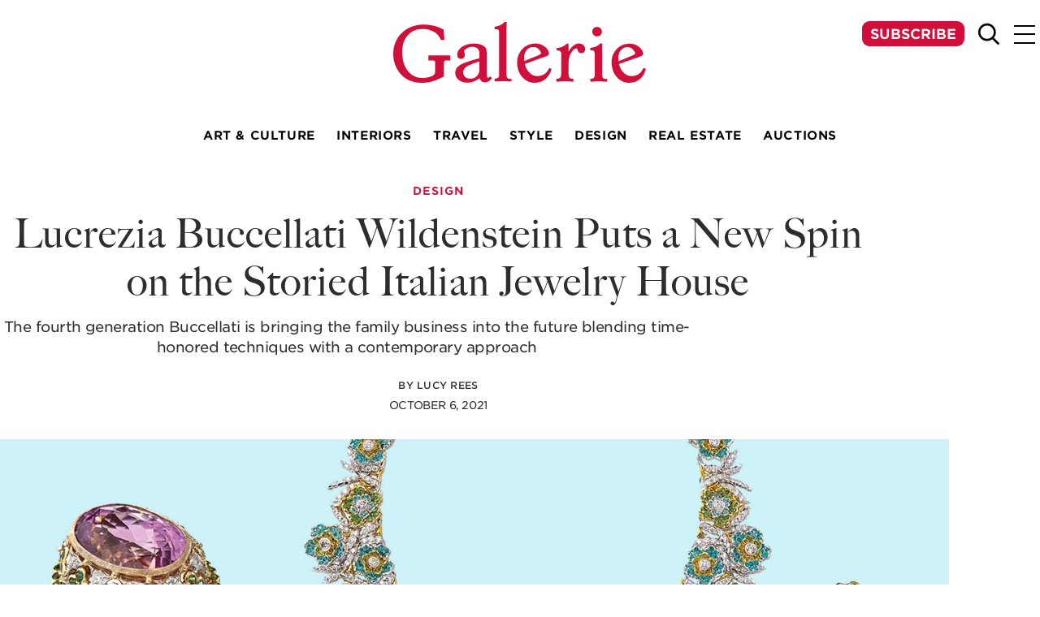

--- FILE ---
content_type: text/html; charset=UTF-8
request_url: https://galeriemagazine.com/lucrezia-buccellati-wildenstein-puts-spin-storied-italian-jewelry-house/
body_size: 28381
content:
<!DOCTYPE html>
<html lang="en-US">

<head><meta charset="UTF-8"><script>if(navigator.userAgent.match(/MSIE|Internet Explorer/i)||navigator.userAgent.match(/Trident\/7\..*?rv:11/i)){var href=document.location.href;if(!href.match(/[?&]nowprocket/)){if(href.indexOf("?")==-1){if(href.indexOf("#")==-1){document.location.href=href+"?nowprocket=1"}else{document.location.href=href.replace("#","?nowprocket=1#")}}else{if(href.indexOf("#")==-1){document.location.href=href+"&nowprocket=1"}else{document.location.href=href.replace("#","&nowprocket=1#")}}}}</script><script>(()=>{class RocketLazyLoadScripts{constructor(){this.v="2.0.4",this.userEvents=["keydown","keyup","mousedown","mouseup","mousemove","mouseover","mouseout","touchmove","touchstart","touchend","touchcancel","wheel","click","dblclick","input"],this.attributeEvents=["onblur","onclick","oncontextmenu","ondblclick","onfocus","onmousedown","onmouseenter","onmouseleave","onmousemove","onmouseout","onmouseover","onmouseup","onmousewheel","onscroll","onsubmit"]}async t(){this.i(),this.o(),/iP(ad|hone)/.test(navigator.userAgent)&&this.h(),this.u(),this.l(this),this.m(),this.k(this),this.p(this),this._(),await Promise.all([this.R(),this.L()]),this.lastBreath=Date.now(),this.S(this),this.P(),this.D(),this.O(),this.M(),await this.C(this.delayedScripts.normal),await this.C(this.delayedScripts.defer),await this.C(this.delayedScripts.async),await this.T(),await this.F(),await this.j(),await this.A(),window.dispatchEvent(new Event("rocket-allScriptsLoaded")),this.everythingLoaded=!0,this.lastTouchEnd&&await new Promise(t=>setTimeout(t,500-Date.now()+this.lastTouchEnd)),this.I(),this.H(),this.U(),this.W()}i(){this.CSPIssue=sessionStorage.getItem("rocketCSPIssue"),document.addEventListener("securitypolicyviolation",t=>{this.CSPIssue||"script-src-elem"!==t.violatedDirective||"data"!==t.blockedURI||(this.CSPIssue=!0,sessionStorage.setItem("rocketCSPIssue",!0))},{isRocket:!0})}o(){window.addEventListener("pageshow",t=>{this.persisted=t.persisted,this.realWindowLoadedFired=!0},{isRocket:!0}),window.addEventListener("pagehide",()=>{this.onFirstUserAction=null},{isRocket:!0})}h(){let t;function e(e){t=e}window.addEventListener("touchstart",e,{isRocket:!0}),window.addEventListener("touchend",function i(o){o.changedTouches[0]&&t.changedTouches[0]&&Math.abs(o.changedTouches[0].pageX-t.changedTouches[0].pageX)<10&&Math.abs(o.changedTouches[0].pageY-t.changedTouches[0].pageY)<10&&o.timeStamp-t.timeStamp<200&&(window.removeEventListener("touchstart",e,{isRocket:!0}),window.removeEventListener("touchend",i,{isRocket:!0}),"INPUT"===o.target.tagName&&"text"===o.target.type||(o.target.dispatchEvent(new TouchEvent("touchend",{target:o.target,bubbles:!0})),o.target.dispatchEvent(new MouseEvent("mouseover",{target:o.target,bubbles:!0})),o.target.dispatchEvent(new PointerEvent("click",{target:o.target,bubbles:!0,cancelable:!0,detail:1,clientX:o.changedTouches[0].clientX,clientY:o.changedTouches[0].clientY})),event.preventDefault()))},{isRocket:!0})}q(t){this.userActionTriggered||("mousemove"!==t.type||this.firstMousemoveIgnored?"keyup"===t.type||"mouseover"===t.type||"mouseout"===t.type||(this.userActionTriggered=!0,this.onFirstUserAction&&this.onFirstUserAction()):this.firstMousemoveIgnored=!0),"click"===t.type&&t.preventDefault(),t.stopPropagation(),t.stopImmediatePropagation(),"touchstart"===this.lastEvent&&"touchend"===t.type&&(this.lastTouchEnd=Date.now()),"click"===t.type&&(this.lastTouchEnd=0),this.lastEvent=t.type,t.composedPath&&t.composedPath()[0].getRootNode()instanceof ShadowRoot&&(t.rocketTarget=t.composedPath()[0]),this.savedUserEvents.push(t)}u(){this.savedUserEvents=[],this.userEventHandler=this.q.bind(this),this.userEvents.forEach(t=>window.addEventListener(t,this.userEventHandler,{passive:!1,isRocket:!0})),document.addEventListener("visibilitychange",this.userEventHandler,{isRocket:!0})}U(){this.userEvents.forEach(t=>window.removeEventListener(t,this.userEventHandler,{passive:!1,isRocket:!0})),document.removeEventListener("visibilitychange",this.userEventHandler,{isRocket:!0}),this.savedUserEvents.forEach(t=>{(t.rocketTarget||t.target).dispatchEvent(new window[t.constructor.name](t.type,t))})}m(){const t="return false",e=Array.from(this.attributeEvents,t=>"data-rocket-"+t),i="["+this.attributeEvents.join("],[")+"]",o="[data-rocket-"+this.attributeEvents.join("],[data-rocket-")+"]",s=(e,i,o)=>{o&&o!==t&&(e.setAttribute("data-rocket-"+i,o),e["rocket"+i]=new Function("event",o),e.setAttribute(i,t))};new MutationObserver(t=>{for(const n of t)"attributes"===n.type&&(n.attributeName.startsWith("data-rocket-")||this.everythingLoaded?n.attributeName.startsWith("data-rocket-")&&this.everythingLoaded&&this.N(n.target,n.attributeName.substring(12)):s(n.target,n.attributeName,n.target.getAttribute(n.attributeName))),"childList"===n.type&&n.addedNodes.forEach(t=>{if(t.nodeType===Node.ELEMENT_NODE)if(this.everythingLoaded)for(const i of[t,...t.querySelectorAll(o)])for(const t of i.getAttributeNames())e.includes(t)&&this.N(i,t.substring(12));else for(const e of[t,...t.querySelectorAll(i)])for(const t of e.getAttributeNames())this.attributeEvents.includes(t)&&s(e,t,e.getAttribute(t))})}).observe(document,{subtree:!0,childList:!0,attributeFilter:[...this.attributeEvents,...e]})}I(){this.attributeEvents.forEach(t=>{document.querySelectorAll("[data-rocket-"+t+"]").forEach(e=>{this.N(e,t)})})}N(t,e){const i=t.getAttribute("data-rocket-"+e);i&&(t.setAttribute(e,i),t.removeAttribute("data-rocket-"+e))}k(t){Object.defineProperty(HTMLElement.prototype,"onclick",{get(){return this.rocketonclick||null},set(e){this.rocketonclick=e,this.setAttribute(t.everythingLoaded?"onclick":"data-rocket-onclick","this.rocketonclick(event)")}})}S(t){function e(e,i){let o=e[i];e[i]=null,Object.defineProperty(e,i,{get:()=>o,set(s){t.everythingLoaded?o=s:e["rocket"+i]=o=s}})}e(document,"onreadystatechange"),e(window,"onload"),e(window,"onpageshow");try{Object.defineProperty(document,"readyState",{get:()=>t.rocketReadyState,set(e){t.rocketReadyState=e},configurable:!0}),document.readyState="loading"}catch(t){console.log("WPRocket DJE readyState conflict, bypassing")}}l(t){this.originalAddEventListener=EventTarget.prototype.addEventListener,this.originalRemoveEventListener=EventTarget.prototype.removeEventListener,this.savedEventListeners=[],EventTarget.prototype.addEventListener=function(e,i,o){o&&o.isRocket||!t.B(e,this)&&!t.userEvents.includes(e)||t.B(e,this)&&!t.userActionTriggered||e.startsWith("rocket-")||t.everythingLoaded?t.originalAddEventListener.call(this,e,i,o):(t.savedEventListeners.push({target:this,remove:!1,type:e,func:i,options:o}),"mouseenter"!==e&&"mouseleave"!==e||t.originalAddEventListener.call(this,e,t.savedUserEvents.push,o))},EventTarget.prototype.removeEventListener=function(e,i,o){o&&o.isRocket||!t.B(e,this)&&!t.userEvents.includes(e)||t.B(e,this)&&!t.userActionTriggered||e.startsWith("rocket-")||t.everythingLoaded?t.originalRemoveEventListener.call(this,e,i,o):t.savedEventListeners.push({target:this,remove:!0,type:e,func:i,options:o})}}J(t,e){this.savedEventListeners=this.savedEventListeners.filter(i=>{let o=i.type,s=i.target||window;return e!==o||t!==s||(this.B(o,s)&&(i.type="rocket-"+o),this.$(i),!1)})}H(){EventTarget.prototype.addEventListener=this.originalAddEventListener,EventTarget.prototype.removeEventListener=this.originalRemoveEventListener,this.savedEventListeners.forEach(t=>this.$(t))}$(t){t.remove?this.originalRemoveEventListener.call(t.target,t.type,t.func,t.options):this.originalAddEventListener.call(t.target,t.type,t.func,t.options)}p(t){let e;function i(e){return t.everythingLoaded?e:e.split(" ").map(t=>"load"===t||t.startsWith("load.")?"rocket-jquery-load":t).join(" ")}function o(o){function s(e){const s=o.fn[e];o.fn[e]=o.fn.init.prototype[e]=function(){return this[0]===window&&t.userActionTriggered&&("string"==typeof arguments[0]||arguments[0]instanceof String?arguments[0]=i(arguments[0]):"object"==typeof arguments[0]&&Object.keys(arguments[0]).forEach(t=>{const e=arguments[0][t];delete arguments[0][t],arguments[0][i(t)]=e})),s.apply(this,arguments),this}}if(o&&o.fn&&!t.allJQueries.includes(o)){const e={DOMContentLoaded:[],"rocket-DOMContentLoaded":[]};for(const t in e)document.addEventListener(t,()=>{e[t].forEach(t=>t())},{isRocket:!0});o.fn.ready=o.fn.init.prototype.ready=function(i){function s(){parseInt(o.fn.jquery)>2?setTimeout(()=>i.bind(document)(o)):i.bind(document)(o)}return"function"==typeof i&&(t.realDomReadyFired?!t.userActionTriggered||t.fauxDomReadyFired?s():e["rocket-DOMContentLoaded"].push(s):e.DOMContentLoaded.push(s)),o([])},s("on"),s("one"),s("off"),t.allJQueries.push(o)}e=o}t.allJQueries=[],o(window.jQuery),Object.defineProperty(window,"jQuery",{get:()=>e,set(t){o(t)}})}P(){const t=new Map;document.write=document.writeln=function(e){const i=document.currentScript,o=document.createRange(),s=i.parentElement;let n=t.get(i);void 0===n&&(n=i.nextSibling,t.set(i,n));const c=document.createDocumentFragment();o.setStart(c,0),c.appendChild(o.createContextualFragment(e)),s.insertBefore(c,n)}}async R(){return new Promise(t=>{this.userActionTriggered?t():this.onFirstUserAction=t})}async L(){return new Promise(t=>{document.addEventListener("DOMContentLoaded",()=>{this.realDomReadyFired=!0,t()},{isRocket:!0})})}async j(){return this.realWindowLoadedFired?Promise.resolve():new Promise(t=>{window.addEventListener("load",t,{isRocket:!0})})}M(){this.pendingScripts=[];this.scriptsMutationObserver=new MutationObserver(t=>{for(const e of t)e.addedNodes.forEach(t=>{"SCRIPT"!==t.tagName||t.noModule||t.isWPRocket||this.pendingScripts.push({script:t,promise:new Promise(e=>{const i=()=>{const i=this.pendingScripts.findIndex(e=>e.script===t);i>=0&&this.pendingScripts.splice(i,1),e()};t.addEventListener("load",i,{isRocket:!0}),t.addEventListener("error",i,{isRocket:!0}),setTimeout(i,1e3)})})})}),this.scriptsMutationObserver.observe(document,{childList:!0,subtree:!0})}async F(){await this.X(),this.pendingScripts.length?(await this.pendingScripts[0].promise,await this.F()):this.scriptsMutationObserver.disconnect()}D(){this.delayedScripts={normal:[],async:[],defer:[]},document.querySelectorAll("script[type$=rocketlazyloadscript]").forEach(t=>{t.hasAttribute("data-rocket-src")?t.hasAttribute("async")&&!1!==t.async?this.delayedScripts.async.push(t):t.hasAttribute("defer")&&!1!==t.defer||"module"===t.getAttribute("data-rocket-type")?this.delayedScripts.defer.push(t):this.delayedScripts.normal.push(t):this.delayedScripts.normal.push(t)})}async _(){await this.L();let t=[];document.querySelectorAll("script[type$=rocketlazyloadscript][data-rocket-src]").forEach(e=>{let i=e.getAttribute("data-rocket-src");if(i&&!i.startsWith("data:")){i.startsWith("//")&&(i=location.protocol+i);try{const o=new URL(i).origin;o!==location.origin&&t.push({src:o,crossOrigin:e.crossOrigin||"module"===e.getAttribute("data-rocket-type")})}catch(t){}}}),t=[...new Map(t.map(t=>[JSON.stringify(t),t])).values()],this.Y(t,"preconnect")}async G(t){if(await this.K(),!0!==t.noModule||!("noModule"in HTMLScriptElement.prototype))return new Promise(e=>{let i;function o(){(i||t).setAttribute("data-rocket-status","executed"),e()}try{if(navigator.userAgent.includes("Firefox/")||""===navigator.vendor||this.CSPIssue)i=document.createElement("script"),[...t.attributes].forEach(t=>{let e=t.nodeName;"type"!==e&&("data-rocket-type"===e&&(e="type"),"data-rocket-src"===e&&(e="src"),i.setAttribute(e,t.nodeValue))}),t.text&&(i.text=t.text),t.nonce&&(i.nonce=t.nonce),i.hasAttribute("src")?(i.addEventListener("load",o,{isRocket:!0}),i.addEventListener("error",()=>{i.setAttribute("data-rocket-status","failed-network"),e()},{isRocket:!0}),setTimeout(()=>{i.isConnected||e()},1)):(i.text=t.text,o()),i.isWPRocket=!0,t.parentNode.replaceChild(i,t);else{const i=t.getAttribute("data-rocket-type"),s=t.getAttribute("data-rocket-src");i?(t.type=i,t.removeAttribute("data-rocket-type")):t.removeAttribute("type"),t.addEventListener("load",o,{isRocket:!0}),t.addEventListener("error",i=>{this.CSPIssue&&i.target.src.startsWith("data:")?(console.log("WPRocket: CSP fallback activated"),t.removeAttribute("src"),this.G(t).then(e)):(t.setAttribute("data-rocket-status","failed-network"),e())},{isRocket:!0}),s?(t.fetchPriority="high",t.removeAttribute("data-rocket-src"),t.src=s):t.src="data:text/javascript;base64,"+window.btoa(unescape(encodeURIComponent(t.text)))}}catch(i){t.setAttribute("data-rocket-status","failed-transform"),e()}});t.setAttribute("data-rocket-status","skipped")}async C(t){const e=t.shift();return e?(e.isConnected&&await this.G(e),this.C(t)):Promise.resolve()}O(){this.Y([...this.delayedScripts.normal,...this.delayedScripts.defer,...this.delayedScripts.async],"preload")}Y(t,e){this.trash=this.trash||[];let i=!0;var o=document.createDocumentFragment();t.forEach(t=>{const s=t.getAttribute&&t.getAttribute("data-rocket-src")||t.src;if(s&&!s.startsWith("data:")){const n=document.createElement("link");n.href=s,n.rel=e,"preconnect"!==e&&(n.as="script",n.fetchPriority=i?"high":"low"),t.getAttribute&&"module"===t.getAttribute("data-rocket-type")&&(n.crossOrigin=!0),t.crossOrigin&&(n.crossOrigin=t.crossOrigin),t.integrity&&(n.integrity=t.integrity),t.nonce&&(n.nonce=t.nonce),o.appendChild(n),this.trash.push(n),i=!1}}),document.head.appendChild(o)}W(){this.trash.forEach(t=>t.remove())}async T(){try{document.readyState="interactive"}catch(t){}this.fauxDomReadyFired=!0;try{await this.K(),this.J(document,"readystatechange"),document.dispatchEvent(new Event("rocket-readystatechange")),await this.K(),document.rocketonreadystatechange&&document.rocketonreadystatechange(),await this.K(),this.J(document,"DOMContentLoaded"),document.dispatchEvent(new Event("rocket-DOMContentLoaded")),await this.K(),this.J(window,"DOMContentLoaded"),window.dispatchEvent(new Event("rocket-DOMContentLoaded"))}catch(t){console.error(t)}}async A(){try{document.readyState="complete"}catch(t){}try{await this.K(),this.J(document,"readystatechange"),document.dispatchEvent(new Event("rocket-readystatechange")),await this.K(),document.rocketonreadystatechange&&document.rocketonreadystatechange(),await this.K(),this.J(window,"load"),window.dispatchEvent(new Event("rocket-load")),await this.K(),window.rocketonload&&window.rocketonload(),await this.K(),this.allJQueries.forEach(t=>t(window).trigger("rocket-jquery-load")),await this.K(),this.J(window,"pageshow");const t=new Event("rocket-pageshow");t.persisted=this.persisted,window.dispatchEvent(t),await this.K(),window.rocketonpageshow&&window.rocketonpageshow({persisted:this.persisted})}catch(t){console.error(t)}}async K(){Date.now()-this.lastBreath>45&&(await this.X(),this.lastBreath=Date.now())}async X(){return document.hidden?new Promise(t=>setTimeout(t)):new Promise(t=>requestAnimationFrame(t))}B(t,e){return e===document&&"readystatechange"===t||(e===document&&"DOMContentLoaded"===t||(e===window&&"DOMContentLoaded"===t||(e===window&&"load"===t||e===window&&"pageshow"===t)))}static run(){(new RocketLazyLoadScripts).t()}}RocketLazyLoadScripts.run()})();</script>
	
	<meta name="viewport" content="width=device-width, initial-scale=1">
	<link rel="pingback" href="https://galeriemagazine.com/xmlrpc.php">

	<meta name='robots' content='index, follow, max-image-preview:large, max-snippet:-1, max-video-preview:-1' />
	<style>img:is([sizes="auto" i], [sizes^="auto," i]) { contain-intrinsic-size: 3000px 1500px }</style>
	
	<!-- This site is optimized with the Yoast SEO plugin v26.5 - https://yoast.com/wordpress/plugins/seo/ -->
	<title>Lucrezia Buccellati Wildenstein Puts a New Spin on the Storied Italian Jewelry House - Galerie Magazine</title>
<link crossorigin data-rocket-preconnect href="https://cdn.galeriemagazine.com" rel="preconnect">
<link crossorigin data-rocket-preconnect href="https://use.typekit.net" rel="preconnect">
<link crossorigin data-rocket-preconnect href="https://securepubads.g.doubleclick.net" rel="preconnect"><link rel="preload" data-rocket-preload as="image" href="https://cdn.galeriemagazine.com/wp-content/uploads/2025/04/GM_Buccelatti_Jewelry_FeatImage.jpg?strip=all&#038;quality=92&#038;webp=92&#038;sharp=1" imagesrcset="https://cdn.galeriemagazine.com/wp-content/uploads/2025/04/GM_Buccelatti_Jewelry_FeatImage.jpg?strip=all&amp;quality=92&amp;webp=92&amp;sharp=1 1915w, https://cdn.galeriemagazine.com/wp-content/uploads/2025/04/GM_Buccelatti_Jewelry_FeatImage-310x194.jpg?strip=all&amp;quality=92&amp;webp=92&amp;sharp=1 310w, https://cdn.galeriemagazine.com/wp-content/uploads/2025/04/GM_Buccelatti_Jewelry_FeatImage-774x484.jpg?strip=all&amp;quality=92&amp;webp=92&amp;sharp=1 774w, https://cdn.galeriemagazine.com/wp-content/uploads/2025/04/GM_Buccelatti_Jewelry_FeatImage-768x480.jpg?strip=all&amp;quality=92&amp;webp=92&amp;sharp=1 768w, https://cdn.galeriemagazine.com/wp-content/uploads/2025/04/GM_Buccelatti_Jewelry_FeatImage-1728x1080.jpg?strip=all&amp;quality=92&amp;webp=92&amp;sharp=1 1728w, https://cdn.galeriemagazine.com/wp-content/uploads/2025/04/GM_Buccelatti_Jewelry_FeatImage-275x172.jpg?strip=all&amp;quality=92&amp;webp=92&amp;sharp=1 275w, https://cdn.galeriemagazine.com/wp-content/uploads/2025/04/GM_Buccelatti_Jewelry_FeatImage-375x234.jpg?strip=all&amp;quality=92&amp;webp=92&amp;sharp=1 375w, https://cdn.galeriemagazine.com/wp-content/uploads/2025/04/GM_Buccelatti_Jewelry_FeatImage-575x359.jpg?strip=all&amp;quality=92&amp;webp=92&amp;sharp=1 575w, https://cdn.galeriemagazine.com/wp-content/uploads/2025/04/GM_Buccelatti_Jewelry_FeatImage-1174x734.jpg?strip=all&amp;quality=92&amp;webp=92&amp;sharp=1 1174w, https://cdn.galeriemagazine.com/wp-content/uploads/2025/04/GM_Buccelatti_Jewelry_FeatImage.jpg?strip=all&amp;quality=92&amp;webp=92&amp;sharp=1&amp;w=1532 1532w, https://cdn.galeriemagazine.com/wp-content/uploads/2025/04/GM_Buccelatti_Jewelry_FeatImage.jpg?strip=all&amp;quality=92&amp;webp=92&amp;sharp=1&amp;w=450 450w" imagesizes="(max-width: 1915px) 100vw, 1915px" fetchpriority="high">
	<link rel="canonical" href="https://galeriemagazine.com/lucrezia-buccellati-wildenstein-puts-spin-storied-italian-jewelry-house/" />
	<meta property="og:locale" content="en_US" />
	<meta property="og:type" content="article" />
	<meta property="og:title" content="Lucrezia Buccellati Wildenstein Puts a New Spin on the Storied Italian Jewelry House - Galerie Magazine" />
	<meta property="og:description" content="With a philosophy that jewelry should be effortless and worn every day, she has sparked the interest of younger clients by updating some of the signature motifs and introducing the more accessible Blossoms designs in silver and gold when she was just 21 years old.  &#8220;My first experiment was with the honeycomb, one of our [&hellip;]" />
	<meta property="og:url" content="https://galeriemagazine.com/lucrezia-buccellati-wildenstein-puts-spin-storied-italian-jewelry-house/" />
	<meta property="og:site_name" content="Galerie Magazine" />
	<meta property="article:publisher" content="http://facebook.com/galeriemagazine" />
	<meta property="article:published_time" content="2021-10-06T15:11:57+00:00" />
	<meta property="article:modified_time" content="2025-05-01T13:40:57+00:00" />
	<meta property="og:image" content="https://cdn.galeriemagazine.com/wp-content/uploads/2025/04/GM_Buccelatti_Jewelry_FeatImage.jpg" />
	<meta property="og:image:width" content="1915" />
	<meta property="og:image:height" content="1197" />
	<meta property="og:image:type" content="image/jpeg" />
	<meta name="author" content="Lucy Rees" />
	<meta name="twitter:card" content="summary_large_image" />
	<meta name="twitter:creator" content="@galeriemag" />
	<meta name="twitter:site" content="@galeriemag" />
	<meta name="twitter:label1" content="Written by" />
	<meta name="twitter:data1" content="Lucy Rees" />
	<meta name="twitter:label2" content="Est. reading time" />
	<meta name="twitter:data2" content="2 minutes" />
	<script type="application/ld+json" class="yoast-schema-graph">{"@context":"https://schema.org","@graph":[{"@type":"Article","@id":"https://galeriemagazine.com/lucrezia-buccellati-wildenstein-puts-spin-storied-italian-jewelry-house/#article","isPartOf":{"@id":"https://galeriemagazine.com/lucrezia-buccellati-wildenstein-puts-spin-storied-italian-jewelry-house/"},"author":{"name":"Lucy Rees","@id":"https://galeriemagazine.com/#/schema/person/a35e523c33ccdb163946f94bbc7f8e1f"},"headline":"Lucrezia Buccellati Wildenstein Puts a New Spin on the Storied Italian Jewelry House","datePublished":"2021-10-06T15:11:57+00:00","dateModified":"2025-05-01T13:40:57+00:00","mainEntityOfPage":{"@id":"https://galeriemagazine.com/lucrezia-buccellati-wildenstein-puts-spin-storied-italian-jewelry-house/"},"wordCount":450,"commentCount":0,"publisher":{"@id":"https://galeriemagazine.com/#organization"},"image":{"@id":"https://galeriemagazine.com/lucrezia-buccellati-wildenstein-puts-spin-storied-italian-jewelry-house/#primaryimage"},"thumbnailUrl":"https://cdn.galeriemagazine.com/wp-content/uploads/2025/04/GM_Buccelatti_Jewelry_FeatImage.jpg?strip=all&quality=92&webp=92&sharp=1","articleSection":["Design"],"inLanguage":"en-US"},{"@type":"WebPage","@id":"https://galeriemagazine.com/lucrezia-buccellati-wildenstein-puts-spin-storied-italian-jewelry-house/","url":"https://galeriemagazine.com/lucrezia-buccellati-wildenstein-puts-spin-storied-italian-jewelry-house/","name":"Lucrezia Buccellati Wildenstein Puts a New Spin on the Storied Italian Jewelry House - Galerie Magazine","isPartOf":{"@id":"https://galeriemagazine.com/#website"},"primaryImageOfPage":{"@id":"https://galeriemagazine.com/lucrezia-buccellati-wildenstein-puts-spin-storied-italian-jewelry-house/#primaryimage"},"image":{"@id":"https://galeriemagazine.com/lucrezia-buccellati-wildenstein-puts-spin-storied-italian-jewelry-house/#primaryimage"},"thumbnailUrl":"https://cdn.galeriemagazine.com/wp-content/uploads/2025/04/GM_Buccelatti_Jewelry_FeatImage.jpg?strip=all&quality=92&webp=92&sharp=1","datePublished":"2021-10-06T15:11:57+00:00","dateModified":"2025-05-01T13:40:57+00:00","breadcrumb":{"@id":"https://galeriemagazine.com/lucrezia-buccellati-wildenstein-puts-spin-storied-italian-jewelry-house/#breadcrumb"},"inLanguage":"en-US","potentialAction":[{"@type":"ReadAction","target":["https://galeriemagazine.com/lucrezia-buccellati-wildenstein-puts-spin-storied-italian-jewelry-house/"]}]},{"@type":"ImageObject","inLanguage":"en-US","@id":"https://galeriemagazine.com/lucrezia-buccellati-wildenstein-puts-spin-storied-italian-jewelry-house/#primaryimage","url":"https://cdn.galeriemagazine.com/wp-content/uploads/2025/04/GM_Buccelatti_Jewelry_FeatImage.jpg?strip=all&quality=92&webp=92&sharp=1","contentUrl":"https://cdn.galeriemagazine.com/wp-content/uploads/2025/04/GM_Buccelatti_Jewelry_FeatImage.jpg?strip=all&quality=92&webp=92&sharp=1","width":1915,"height":1197,"caption":"A selection of Buccellati jewels form the latest high jewelry collection."},{"@type":"BreadcrumbList","@id":"https://galeriemagazine.com/lucrezia-buccellati-wildenstein-puts-spin-storied-italian-jewelry-house/#breadcrumb","itemListElement":[{"@type":"ListItem","position":1,"name":"Home","item":"https://galeriemagazine.com/"},{"@type":"ListItem","position":2,"name":"Lucrezia Buccellati Wildenstein Puts a New Spin on the Storied Italian Jewelry House"}]},{"@type":"WebSite","@id":"https://galeriemagazine.com/#website","url":"https://galeriemagazine.com/","name":"Galerie Magazine","description":"","publisher":{"@id":"https://galeriemagazine.com/#organization"},"potentialAction":[{"@type":"SearchAction","target":{"@type":"EntryPoint","urlTemplate":"https://galeriemagazine.com/?s={search_term_string}"},"query-input":{"@type":"PropertyValueSpecification","valueRequired":true,"valueName":"search_term_string"}}],"inLanguage":"en-US"},{"@type":"Organization","@id":"https://galeriemagazine.com/#organization","name":"Galerie Magazine","url":"https://galeriemagazine.com/","logo":{"@type":"ImageObject","inLanguage":"en-US","@id":"https://galeriemagazine.com/#/schema/logo/image/","url":"https://cdn.galeriemagazine.com/wp-content/uploads/2025/03/galerie-logo.svg","contentUrl":"https://cdn.galeriemagazine.com/wp-content/uploads/2025/03/galerie-logo.svg","width":150,"height":37,"caption":"Galerie Magazine"},"image":{"@id":"https://galeriemagazine.com/#/schema/logo/image/"},"sameAs":["http://facebook.com/galeriemagazine","https://x.com/galeriemag","http://instagram.com/galeriemagazine","http://pinterest.com/galeriemag"]},{"@type":"Person","@id":"https://galeriemagazine.com/#/schema/person/a35e523c33ccdb163946f94bbc7f8e1f","name":"Lucy Rees","image":{"@type":"ImageObject","inLanguage":"en-US","@id":"https://galeriemagazine.com/#/schema/person/image/","url":"https://secure.gravatar.com/avatar/0eaed684ffc2b292523723423c810c4ddb51f603d752b6ff44f46fbc3092ea19?s=96&d=mm&r=g","contentUrl":"https://secure.gravatar.com/avatar/0eaed684ffc2b292523723423c810c4ddb51f603d752b6ff44f46fbc3092ea19?s=96&d=mm&r=g","caption":"Lucy Rees"},"url":"https://galeriemagazine.com/author/lucy/"}]}</script>
	<!-- / Yoast SEO plugin. -->


<link rel='dns-prefetch' href='//securepubads.g.doubleclick.net' />
<link rel='dns-prefetch' href='//www.googletagmanager.com' />
<link rel='dns-prefetch' href='//use.typekit.net' />
<link rel='dns-prefetch' href='//cdn.galeriemagazine.com' />

<link rel='preconnect' href='//cdn.galeriemagazine.com' />
<style id='wp-emoji-styles-inline-css' type='text/css'>

	img.wp-smiley, img.emoji {
		display: inline !important;
		border: none !important;
		box-shadow: none !important;
		height: 1em !important;
		width: 1em !important;
		margin: 0 0.07em !important;
		vertical-align: -0.1em !important;
		background: none !important;
		padding: 0 !important;
	}
</style>
<link rel='stylesheet' id='wp-smart-crop-renderer-css' href='https://cdn.galeriemagazine.com/wp-content/plugins/wp-smartcrop-dilabs-main/css/image-renderer.css?ver=2.0.6' type='text/css' media='all' />
<link rel='stylesheet' id='galerie-typekit-css' href='https://use.typekit.net/anw7pmo.css?ver=1.0' type='text/css' media='all' />
<link rel='stylesheet' id='impulse-css' href='https://cdn.galeriemagazine.com/wp-content/themes/wp-theme-galerie/dist/css/main.css?ver=1760108014' type='text/css' media='all' />
<link rel='stylesheet' id='imp-icons-css' href='https://cdn.galeriemagazine.com/wp-content/themes/wp-theme-galerie/dist/css/iconfont.css?ver=1760108014' type='text/css' media='all' />
<link rel='stylesheet' id='acf-side-image-with-paragraph-style-css' href='https://cdn.galeriemagazine.com/wp-content/themes/wp-theme-galerie/acf-blocks/side-image-with-paragraph/dist/css/style.css?ver=1760108007' type='text/css' media='all' />
<link rel='stylesheet' id='acf-article-images-style-css' href='https://cdn.galeriemagazine.com/wp-content/themes/wp-theme-galerie/acf-blocks/article-images/dist/css/style.css?ver=1760107991' type='text/css' media='all' />
<link rel='stylesheet' id='acf-quote-author-style-css' href='https://cdn.galeriemagazine.com/wp-content/themes/wp-theme-galerie/acf-blocks/quote-author/dist/css/style.css?ver=1760108006' type='text/css' media='all' />
<link rel='stylesheet' id='acf-ad-style-css' href='https://cdn.galeriemagazine.com/wp-content/themes/wp-theme-galerie/acf-blocks/ad/dist/css/style.css?ver=1760107989' type='text/css' media='all' />
<link rel='stylesheet' id='wp-block-paragraph-css' href='https://cdn.galeriemagazine.com/wp-includes/blocks/paragraph/style.min.css?ver=6.8.3' type='text/css' media='all' />
<script type="rocketlazyloadscript" data-rocket-type="text/javascript" id="google-ads-js-before">
/* <![CDATA[ */
		window.googletag = window.googletag || { cmd: [] };

		googletag.cmd.push(() => {

								googletag.pubads().setTargeting("category", "design");
					
								var mapping680b91431022a = googletag.sizeMapping()
						.addSize([992, 400], [[728,90]])
						.addSize([0, 0], [[300,250]])
						.build();
					googletag
						.defineSlot("/22995537674/article/article-leaderboard", [728, 90], "680b91431022a-ad")
						.defineSizeMapping(mapping680b91431022a)
						.addService(googletag.pubads());
										var mapping6808fdebc84a1 = googletag.sizeMapping()
						.addSize([992, 400], [[970,250]])
						.addSize([0, 0], [[300,100]])
						.build();
					googletag
						.defineSlot("/22995537674/article/article-bottom-banner", [970, 250], "6808fdebc84a1-ad")
						.defineSizeMapping(mapping6808fdebc84a1)
						.addService(googletag.pubads());
										var mapping680902674a2ec = googletag.sizeMapping()
						.addSize([992, 400], [[970,250]])
						.addSize([0, 0], [[300,100]])
						.build();
					googletag
						.defineSlot("/22995537674/article/article-top-banner", [970, 250], "680902674a2ec-ad")
						.defineSizeMapping(mapping680902674a2ec)
						.addService(googletag.pubads());
					
			// Enable the PubAdsService.
			googletag.enableServices();
		});
		
/* ]]> */
</script>
<script type="text/javascript" src="https://securepubads.g.doubleclick.net/tag/js/gpt.js" id="google-ads-js" async="async" data-wp-strategy="async"></script>

<!-- Google tag (gtag.js) snippet added by Site Kit -->
<!-- Google Ads snippet added by Site Kit -->
<script type="rocketlazyloadscript" data-rocket-type="text/javascript" data-rocket-src="https://www.googletagmanager.com/gtag/js?id=AW-17614385831" id="google_gtagjs-js" async></script>
<script type="rocketlazyloadscript" data-rocket-type="text/javascript" id="google_gtagjs-js-after">
/* <![CDATA[ */
window.dataLayer = window.dataLayer || [];function gtag(){dataLayer.push(arguments);}
gtag("js", new Date());
gtag("set", "developer_id.dZTNiMT", true);
gtag("config", "AW-17614385831");
 window._googlesitekit = window._googlesitekit || {}; window._googlesitekit.throttledEvents = []; window._googlesitekit.gtagEvent = (name, data) => { var key = JSON.stringify( { name, data } ); if ( !! window._googlesitekit.throttledEvents[ key ] ) { return; } window._googlesitekit.throttledEvents[ key ] = true; setTimeout( () => { delete window._googlesitekit.throttledEvents[ key ]; }, 5 ); gtag( "event", name, { ...data, event_source: "site-kit" } ); }; 
/* ]]> */
</script>
<link rel="https://api.w.org/" href="https://galeriemagazine.com/wp-json/" /><link rel="alternate" title="JSON" type="application/json" href="https://galeriemagazine.com/wp-json/wp/v2/posts/180868" /><link rel="EditURI" type="application/rsd+xml" title="RSD" href="https://galeriemagazine.com/xmlrpc.php?rsd" />
<link rel='shortlink' href='https://galeriemagazine.com/?p=180868' />
<link rel="alternate" title="oEmbed (JSON)" type="application/json+oembed" href="https://galeriemagazine.com/wp-json/oembed/1.0/embed?url=https%3A%2F%2Fgaleriemagazine.com%2Flucrezia-buccellati-wildenstein-puts-spin-storied-italian-jewelry-house%2F" />
<link rel="alternate" title="oEmbed (XML)" type="text/xml+oembed" href="https://galeriemagazine.com/wp-json/oembed/1.0/embed?url=https%3A%2F%2Fgaleriemagazine.com%2Flucrezia-buccellati-wildenstein-puts-spin-storied-italian-jewelry-house%2F&#038;format=xml" />
<meta name="generator" content="Site Kit by Google 1.162.1" />
<!-- Meta Pixel Code -->
<script type="rocketlazyloadscript" data-rocket-type='text/javascript'>
!function(f,b,e,v,n,t,s){if(f.fbq)return;n=f.fbq=function(){n.callMethod?
n.callMethod.apply(n,arguments):n.queue.push(arguments)};if(!f._fbq)f._fbq=n;
n.push=n;n.loaded=!0;n.version='2.0';n.queue=[];t=b.createElement(e);t.async=!0;
t.src=v;s=b.getElementsByTagName(e)[0];s.parentNode.insertBefore(t,s)}(window,
document,'script','https://connect.facebook.net/en_US/fbevents.js');
</script>
<!-- End Meta Pixel Code -->
<script type="rocketlazyloadscript" data-rocket-type='text/javascript'>var url = window.location.origin + '?ob=open-bridge';
            fbq('set', 'openbridge', '437834203684528', url);
fbq('init', '437834203684528', {}, {
    "agent": "wordpress-6.8.3-4.1.5"
})</script><script type="rocketlazyloadscript" data-rocket-type='text/javascript'>
    fbq('track', 'PageView', []);
  </script><noscript><style>.lazyload[data-src]{display:none !important;}</style></noscript><style>.lazyload{background-image:none !important;}.lazyload:before{background-image:none !important;}</style><!-- Google Tag Manager -->
<script type="rocketlazyloadscript">(function(w,d,s,l,i){w[l]=w[l]||[];w[l].push({'gtm.start':
new Date().getTime(),event:'gtm.js'});var f=d.getElementsByTagName(s)[0],
j=d.createElement(s),dl=l!='dataLayer'?'&l='+l:'';j.async=true;j.src=
'https://www.googletagmanager.com/gtm.js?id='+i+dl;f.parentNode.insertBefore(j,f);
})(window,document,'script','dataLayer','GTM-M7ZTRDCX');</script>
<!-- End Google Tag Manager -->
<script type="rocketlazyloadscript">
  (function (s, t, a, y, twenty, two) {
    s.Stay22 = s.Stay22 || {};
    s.Stay22.params = { lmaID: '6888fa79c2d5b581919a6e81' };
    twenty = t.createElement(a);
    two = t.getElementsByTagName(a)[0];
    twenty.async = 1;
    twenty.src = y;
    two.parentNode.insertBefore(twenty, two);
  })(window, document, 'script', 'https://scripts.stay22.com/letmeallez.js');
</script>
<script type="rocketlazyloadscript" data-rocket-type="text/javascript" data-rocket-src="https://s.skimresources.com/js/166126X1633669.skimlinks.js" data-rocket-defer defer></script>

  <link rel="icon" href="https://cdn.galeriemagazine.com/wp-content/uploads/2025/04/cropped-Galerie-Favicon-1.png?strip=all&#038;quality=92&#038;webp=92&#038;sharp=1&#038;resize=32%2C32" sizes="32x32" />
<link rel="icon" href="https://cdn.galeriemagazine.com/wp-content/uploads/2025/04/cropped-Galerie-Favicon-1.png?strip=all&#038;quality=92&#038;webp=92&#038;sharp=1&#038;resize=192%2C192" sizes="192x192" />
<link rel="apple-touch-icon" href="https://cdn.galeriemagazine.com/wp-content/uploads/2025/04/cropped-Galerie-Favicon-1.png?strip=all&#038;quality=92&#038;webp=92&#038;sharp=1&#038;resize=180%2C180" />
<meta name="msapplication-TileImage" content="https://cdn.galeriemagazine.com/wp-content/uploads/2025/04/cropped-Galerie-Favicon-1.png?strip=all&#038;quality=92&#038;webp=92&#038;sharp=1&#038;resize=270%2C270" />
		<style type="text/css" id="wp-custom-css">
			/* --- EXISTING STYLES --- */
.block-category-hero__image-wrapper img,
.block-category-hero__image-wrapper picture {
    height: 100%;
    width: 100%;
}
/* --- BLOCK DUPLICATES --- */
/* Rule 1: Basic check - If two instances appear together, hide the second one */
.banner-relacionado-custom ~ .banner-relacionado-custom {
    display: none !important;
}
/* Rule 2: Safety check - Hide if injected into Footer, Widgets, or Newsletter areas */
#main-footer .banner-relacionado-custom,
#footer .banner-relacionado-custom,
.et_pb_section:last-of-type .banner-relacionado-custom,
.et_pb_widget .banner-relacionado-custom,
.et_pb_newsletter .banner-relacionado-custom,
aside .banner-relacionado-custom {
    display: none !important;
}
/* --- VISUAL FIX (SAFE VERSION) --- */
/* Adjusts the banner to fit perfectly inside the text column */
.banner-relacionado-custom {
    width: 100% !important; /* Occupy 100% of the text column */
    max-width: 100% !important;
    margin: 40px 0 !important; /* Spacing top and bottom */
    padding: 20px !important;
    background-color: #F9F9F9; /* Soft gray background */
    box-sizing: border-box;
    display: block;
    clear: both;
}
/* Force inner Divi content to adapt to the container width */
.banner-relacionado-custom .et_pb_section,
.banner-relacionado-custom .et_pb_row {
    width: 100% !important;
    max-width: 100% !important;
    padding: 0 !important;
    margin: 0 !important;
}
/* Mobile: Stack columns if they get too cramped */
@media (max-width: 980px) {
    .banner-relacionado-custom .et_pb_column {
        width: 100% !important;
        margin-bottom: 20px !important;
    }
}
/* --- EXCLUSIONS (NEW) --- */
/* Solves the issue on "Emerging Artists" and other static pages */
/* 1. Hide on Static Pages (About, Contact, Emerging Artists, etc.) */
/* This ensures the banner only appears on actual Blog Posts */
body.page .banner-relacionado-custom {
    display: none !important;
}
/* 2. Hide on Homepage (Safety check) */
body.home .banner-relacionado-custom {
    display: none !important;
}
/* 3. Hide on Archives/Search/Categories */
body.archive .banner-relacionado-custom,
body.search .banner-relacionado-custom {
    display: none !important;
}		</style>
		<noscript><style id="rocket-lazyload-nojs-css">.rll-youtube-player, [data-lazy-src]{display:none !important;}</style></noscript><style id="rocket-lazyrender-inline-css">[data-wpr-lazyrender] {content-visibility: auto;}</style><meta name="generator" content="WP Rocket 3.19.4" data-wpr-features="wpr_delay_js wpr_defer_js wpr_lazyload_images wpr_lazyload_iframes wpr_preconnect_external_domains wpr_automatic_lazy_rendering wpr_oci wpr_preload_links wpr_host_fonts_locally wpr_desktop" /></head>

<body class="wp-singular post-template-default single single-post postid-180868 single-format-standard wp-embed-responsive wp-theme-wp-theme-galerie site-wrapper">
<!-- Google Tag Manager (noscript) -->
<noscript><iframe src="https://www.googletagmanager.com/ns.html?id=GTM-M7ZTRDCX"
height="0" width="0" style="display:none;visibility:hidden"></iframe></noscript>
<!-- End Google Tag Manager (noscript) -->
	
<!-- Meta Pixel Code -->
<noscript>
<img height="1" width="1" style="display:none" alt="fbpx"
src="https://www.facebook.com/tr?id=437834203684528&ev=PageView&noscript=1" />
</noscript>
<!-- End Meta Pixel Code -->

	<div  id="top"></div>

	<header  class="main-header main-header--initial-load" style="--menu-item-count: 7;">
		<div  class="main-header__row">
			<div  class="container">
				<div class="main-header__wrapper">
					<div class="main-header__logo-container">
						<button class="main-header__back-btn" data-mega-menu-back>
							<span>Back to Main Menu</span>
						</button>
													<a href="https://galeriemagazine.com" class="main-header__logo" aria-label="Home">
								<img width="150" height="37" src="[data-uri]" class="attachment-full size-full lazyload" alt="Galerie logo." decoding="async" data-src="https://cdn.galeriemagazine.com/wp-content/uploads/2025/03/galerie-logo.svg" data-eio-rwidth="150" data-eio-rheight="37" /><noscript><img width="150" height="37" src="https://cdn.galeriemagazine.com/wp-content/uploads/2025/03/galerie-logo.svg" class="attachment-full size-full" alt="Galerie logo." decoding="async" data-eio="l" /></noscript>							</a>
											</div>
											<a href="https://galeriemagazine.com" class="main-header__desktop-scroll-logo" aria-label="Home">
							<img width="150" height="37" src="[data-uri]" class="attachment-full size-full lazyload" alt="Galerie logo." decoding="async" data-src="https://cdn.galeriemagazine.com/wp-content/uploads/2025/03/galerie-logo.svg" data-eio-rwidth="150" data-eio-rheight="37" /><noscript><img width="150" height="37" src="https://cdn.galeriemagazine.com/wp-content/uploads/2025/03/galerie-logo.svg" class="attachment-full size-full" alt="Galerie logo." decoding="async" data-eio="l" /></noscript>						</a>
										<div class="main-header__mobile-nav-buttons">
						<a
							href="https://galeriemagazine.com/search/"
							class="mobile-menu-search"
						>
							<span class="icon-search"></span>
							<span class="sr-only">Search</span>
						</a>
						<button class="mobile-menu-trigger" aria-label="Menu">
							<span class="sr-only">Menu</span>
							<span class="mobile-menu-icon">
								<span class="mobile-menu-icon__line"></span>
								<span class="mobile-menu-icon__line"></span>
								<span class="mobile-menu-icon__line"></span>
							</span>
						</button>
					</div>
					<div class="main-header__menu">
						<nav class="main-header__nav" aria-label="Menu">
							<div class="main-header__nav-wrapper">
								<ul id="menu-header-nav-menu" class="header-nav-menu"><li id="menu-item-171402" class="header-nav-menu__nav-item header-nav-menu__nav-item--depth-1 header-nav-menu__nav-item--default"><a href="https://galeriemagazine.com/art-culture/" class="header-nav-menu__nav-link header-nav-menu__nav-link--depth-1"><span>Art &amp; Culture</span></a></li>
<li id="menu-item-171405" class="header-nav-menu__nav-item header-nav-menu__nav-item--depth-1 header-nav-menu__nav-item--default"><a href="https://galeriemagazine.com/interiors/" class="header-nav-menu__nav-link header-nav-menu__nav-link--depth-1"><span>Interiors</span></a></li>
<li id="menu-item-171408" class="header-nav-menu__nav-item header-nav-menu__nav-item--depth-1 header-nav-menu__nav-item--default"><a href="https://galeriemagazine.com/travel/" class="header-nav-menu__nav-link header-nav-menu__nav-link--depth-1"><span>Travel</span></a></li>
<li id="menu-item-171407" class="header-nav-menu__nav-item header-nav-menu__nav-item--depth-1 header-nav-menu__nav-item--default"><a href="https://galeriemagazine.com/style/" class="header-nav-menu__nav-link header-nav-menu__nav-link--depth-1"><span>Style</span></a></li>
<li id="menu-item-171404" class="header-nav-menu__nav-item header-nav-menu__nav-item--depth-1 header-nav-menu__nav-item--default"><a href="https://galeriemagazine.com/design/" class="header-nav-menu__nav-link header-nav-menu__nav-link--depth-1"><span>Design</span></a></li>
<li id="menu-item-171406" class="header-nav-menu__nav-item header-nav-menu__nav-item--depth-1 header-nav-menu__nav-item--default"><a href="https://galeriemagazine.com/real-estate/" class="header-nav-menu__nav-link header-nav-menu__nav-link--depth-1"><span>Real Estate</span></a></li>
<li id="menu-item-171403" class="header-nav-menu__nav-item header-nav-menu__nav-item--depth-1 header-nav-menu__nav-item--default"><a href="https://galeriemagazine.com/auctions/" class="header-nav-menu__nav-link header-nav-menu__nav-link--depth-1"><span>Auctions</span></a></li>
<li id="menu-item-139" class="header-nav-menu__nav-item header-nav-menu__nav-item--depth-1 header-nav-menu__nav-item--has-mm-dropdown header-nav-menu__nav-item--hamburger">
<button class="header-nav-menu__nav-link--hamburger header-nav-menu__nav-link header-nav-menu__nav-link--depth-1">
			<span class="header-nav-menu__hamburger-text--mobile">More</span>
		<span class="header-nav-menu__hamburger-text--desktop">Menu</span>
		<div class="header-nav-menu__hamburger-menu">
			<div class="header-nav-menu__hamburger-menu-line"></div>
			<div class="header-nav-menu__hamburger-menu-line"></div>
			<div class="header-nav-menu__hamburger-menu-line"></div>
		</div>
	</button>

<section class="mm-dropdown">
	<button class="sr-only" data-mega-menu-back>Back to main navigation</button>
	<div class="mm-dropdown__wrapper container">
		<div class="mm-dropdown__overview">
			
			<div class="mm-dropdown__hover-image"></div>
		</div>
		<div class="mm-dropdown__items-wrapper">
			<ul class="mm-dropdown-items" style="--cols: 3">
									<li class="mm-dropdown-items__item">
												<a href="#" class="mm-dropdown-items__item-link">Live <em>Artfully</em></a>						<div class="mm-dropdown-items__wrapper">
							<ul class="mm-dropdown-items__links">
																	<li class="mm-dropdown-items__link">
										<a class="mm-dropdown-items__nav-link" href="https://galeriemagazine.com/2025-creative-minds/" target="" data-image="&quot;&lt;img width=\&quot;1920\&quot; height=\&quot;1200\&quot; src=\&quot;https:\/\/galeriemagazine.com\/wp-content\/uploads\/2025\/04\/Creative-Minds-Thumbnail.jpg\&quot; class=\&quot;mm-dropdown__link-image\&quot; alt=\&quot;Collage of diverse artistic designs and photos surrounding the text &amp;quot;Creative Minds 2025&amp;quot; in a stylish font.\&quot; decoding=\&quot;async\&quot; fetchpriority=\&quot;high\&quot; srcset=\&quot;https:\/\/cdn.galeriemagazine.com\/wp-content\/uploads\/2025\/04\/Creative-Minds-Thumbnail.jpg?strip=all&amp;amp;quality=92&amp;amp;webp=92&amp;amp;sharp=1 1920w, https:\/\/cdn.galeriemagazine.com\/wp-content\/uploads\/2025\/04\/Creative-Minds-Thumbnail-310x194.jpg?strip=all&amp;amp;quality=92&amp;amp;webp=92&amp;amp;sharp=1 310w, https:\/\/cdn.galeriemagazine.com\/wp-content\/uploads\/2025\/04\/Creative-Minds-Thumbnail-774x484.jpg?strip=all&amp;amp;quality=92&amp;amp;webp=92&amp;amp;sharp=1 774w, https:\/\/cdn.galeriemagazine.com\/wp-content\/uploads\/2025\/04\/Creative-Minds-Thumbnail-275x172.jpg?strip=all&amp;amp;quality=92&amp;amp;webp=92&amp;amp;sharp=1 275w, https:\/\/cdn.galeriemagazine.com\/wp-content\/uploads\/2025\/04\/Creative-Minds-Thumbnail-375x234.jpg?strip=all&amp;amp;quality=92&amp;amp;webp=92&amp;amp;sharp=1 375w, https:\/\/cdn.galeriemagazine.com\/wp-content\/uploads\/2025\/04\/Creative-Minds-Thumbnail-575x359.jpg?strip=all&amp;amp;quality=92&amp;amp;webp=92&amp;amp;sharp=1 575w, https:\/\/cdn.galeriemagazine.com\/wp-content\/uploads\/2025\/04\/Creative-Minds-Thumbnail-1174x734.jpg?strip=all&amp;amp;quality=92&amp;amp;webp=92&amp;amp;sharp=1 1174w, https:\/\/cdn.galeriemagazine.com\/wp-content\/uploads\/2025\/04\/Creative-Minds-Thumbnail-768x480.jpg?strip=all&amp;amp;quality=92&amp;amp;webp=92&amp;amp;sharp=1 768w, https:\/\/cdn.galeriemagazine.com\/wp-content\/uploads\/2025\/04\/Creative-Minds-Thumbnail-1728x1080.jpg?strip=all&amp;amp;quality=92&amp;amp;webp=92&amp;amp;sharp=1 1728w, https:\/\/cdn.galeriemagazine.com\/wp-content\/uploads\/2025\/04\/Creative-Minds-Thumbnail-300x188.jpg?strip=all&amp;amp;quality=92&amp;amp;webp=92&amp;amp;sharp=1 300w, https:\/\/cdn.galeriemagazine.com\/wp-content\/uploads\/2025\/04\/Creative-Minds-Thumbnail-1024x640.jpg?strip=all&amp;amp;quality=92&amp;amp;webp=92&amp;amp;sharp=1 1024w, https:\/\/cdn.galeriemagazine.com\/wp-content\/uploads\/2025\/04\/Creative-Minds-Thumbnail-1536x960.jpg?strip=all&amp;amp;quality=92&amp;amp;webp=92&amp;amp;sharp=1 1536w, https:\/\/cdn.galeriemagazine.com\/wp-content\/uploads\/2025\/04\/Creative-Minds-Thumbnail-850x531.jpg?strip=all&amp;amp;quality=92&amp;amp;webp=92&amp;amp;sharp=1 850w, https:\/\/cdn.galeriemagazine.com\/wp-content\/uploads\/2025\/04\/Creative-Minds-Thumbnail-337x211.jpg?strip=all&amp;amp;quality=92&amp;amp;webp=92&amp;amp;sharp=1 337w, https:\/\/cdn.galeriemagazine.com\/wp-content\/uploads\/2025\/04\/Creative-Minds-Thumbnail-138x86.jpg?strip=all&amp;amp;quality=92&amp;amp;webp=92&amp;amp;sharp=1 138w, https:\/\/cdn.galeriemagazine.com\/wp-content\/uploads\/2025\/04\/Creative-Minds-Thumbnail-247x154.jpg?strip=all&amp;amp;quality=92&amp;amp;webp=92&amp;amp;sharp=1 247w, https:\/\/cdn.galeriemagazine.com\/wp-content\/uploads\/2025\/04\/Creative-Minds-Thumbnail.jpg?strip=all&amp;amp;quality=92&amp;amp;webp=92&amp;amp;sharp=1&amp;amp;w=450 450w\&quot; sizes=\&quot;(max-width: 1920px) 100vw, 1920px\&quot; \/&gt;&quot;" data-image-id="171106">
											<h3 class="mm-dropdown-items__title">Creative Minds</h3>
											<p class="mm-dropdown-items__description">Our annual list of astounding talents who are pushing boundaries to reinvent their disciplines in unexpected ways and setting off ripples of inspirati</p>
										</a>
									</li>
																	<li class="mm-dropdown-items__link">
										<a class="mm-dropdown-items__nav-link" href="https://galeriemagazine.com/2024-emerging-artists/" target="" data-image="&quot;&lt;img width=\&quot;1920\&quot; height=\&quot;1080\&quot; src=\&quot;https:\/\/galeriemagazine.com\/wp-content\/uploads\/2025\/11\/thumb-1.jpg\&quot; class=\&quot;mm-dropdown__link-image\&quot; alt=\&quot;Stylized text &amp;quot;NEXT BIG THINGS&amp;quot; overlaid on a textured background of green cactus plants.\&quot; decoding=\&quot;async\&quot; srcset=\&quot;https:\/\/cdn.galeriemagazine.com\/wp-content\/uploads\/2025\/11\/thumb-1.jpg?strip=all&amp;amp;quality=92&amp;amp;webp=92&amp;amp;sharp=1 1920w, https:\/\/cdn.galeriemagazine.com\/wp-content\/uploads\/2025\/11\/thumb-1-310x174.jpg?strip=all&amp;amp;quality=92&amp;amp;webp=92&amp;amp;sharp=1 310w, https:\/\/cdn.galeriemagazine.com\/wp-content\/uploads\/2025\/11\/thumb-1-774x435.jpg?strip=all&amp;amp;quality=92&amp;amp;webp=92&amp;amp;sharp=1 774w, https:\/\/cdn.galeriemagazine.com\/wp-content\/uploads\/2025\/11\/thumb-1-768x432.jpg?strip=all&amp;amp;quality=92&amp;amp;webp=92&amp;amp;sharp=1 768w, https:\/\/cdn.galeriemagazine.com\/wp-content\/uploads\/2025\/11\/thumb-1-1168x657.jpg?strip=all&amp;amp;quality=92&amp;amp;webp=92&amp;amp;sharp=1 1168w, https:\/\/cdn.galeriemagazine.com\/wp-content\/uploads\/2025\/11\/thumb-1-640x360.jpg?strip=all&amp;amp;quality=92&amp;amp;webp=92&amp;amp;sharp=1 640w, https:\/\/cdn.galeriemagazine.com\/wp-content\/uploads\/2025\/11\/thumb-1-1174x660.jpg?strip=all&amp;amp;quality=92&amp;amp;webp=92&amp;amp;sharp=1 1174w, https:\/\/cdn.galeriemagazine.com\/wp-content\/uploads\/2025\/11\/thumb-1-275x155.jpg?strip=all&amp;amp;quality=92&amp;amp;webp=92&amp;amp;sharp=1 275w, https:\/\/cdn.galeriemagazine.com\/wp-content\/uploads\/2025\/11\/thumb-1-375x211.jpg?strip=all&amp;amp;quality=92&amp;amp;webp=92&amp;amp;sharp=1 375w, https:\/\/cdn.galeriemagazine.com\/wp-content\/uploads\/2025\/11\/thumb-1-575x323.jpg?strip=all&amp;amp;quality=92&amp;amp;webp=92&amp;amp;sharp=1 575w, https:\/\/cdn.galeriemagazine.com\/wp-content\/uploads\/2025\/11\/thumb-1.jpg?strip=all&amp;amp;quality=92&amp;amp;webp=92&amp;amp;sharp=1&amp;amp;w=1536 1536w, https:\/\/cdn.galeriemagazine.com\/wp-content\/uploads\/2025\/11\/thumb-1.jpg?strip=all&amp;amp;quality=92&amp;amp;webp=92&amp;amp;sharp=1&amp;amp;w=450 450w\&quot; sizes=\&quot;(max-width: 1920px) 100vw, 1920px\&quot; \/&gt;&quot;" data-image-id="220574">
											<h3 class="mm-dropdown-items__title">Emerging Artists</h3>
											<p class="mm-dropdown-items__description">Our portfolio of rising stars who are making waves around the world with their unique visions, mastery of materials, and fascinating processes.</p>
										</a>
									</li>
																	<li class="mm-dropdown-items__link">
										<a class="mm-dropdown-items__nav-link" href="https://galeriemagazine.com/2024-collectors/" target="" data-image="&quot;&lt;img width=\&quot;1611\&quot; height=\&quot;1263\&quot; src=\&quot;https:\/\/galeriemagazine.com\/wp-content\/uploads\/2025\/10\/collectors.jpg\&quot; class=\&quot;mm-dropdown__link-image\&quot; alt=\&quot;Person in brown coat and glasses standing outdoors with text &amp;quot;the collectors&amp;quot; overlaid on the image.\&quot; decoding=\&quot;async\&quot; srcset=\&quot;https:\/\/cdn.galeriemagazine.com\/wp-content\/uploads\/2025\/10\/collectors.jpg?strip=all&amp;amp;quality=92&amp;amp;webp=92&amp;amp;sharp=1 1611w, https:\/\/cdn.galeriemagazine.com\/wp-content\/uploads\/2025\/10\/collectors-310x243.jpg?strip=all&amp;amp;quality=92&amp;amp;webp=92&amp;amp;sharp=1 310w, https:\/\/cdn.galeriemagazine.com\/wp-content\/uploads\/2025\/10\/collectors-774x607.jpg?strip=all&amp;amp;quality=92&amp;amp;webp=92&amp;amp;sharp=1 774w, https:\/\/cdn.galeriemagazine.com\/wp-content\/uploads\/2025\/10\/collectors-768x602.jpg?strip=all&amp;amp;quality=92&amp;amp;webp=92&amp;amp;sharp=1 768w, https:\/\/cdn.galeriemagazine.com\/wp-content\/uploads\/2025\/10\/collectors-1378x1080.jpg?strip=all&amp;amp;quality=92&amp;amp;webp=92&amp;amp;sharp=1 1378w, https:\/\/cdn.galeriemagazine.com\/wp-content\/uploads\/2025\/10\/collectors-275x216.jpg?strip=all&amp;amp;quality=92&amp;amp;webp=92&amp;amp;sharp=1 275w, https:\/\/cdn.galeriemagazine.com\/wp-content\/uploads\/2025\/10\/collectors-375x294.jpg?strip=all&amp;amp;quality=92&amp;amp;webp=92&amp;amp;sharp=1 375w, https:\/\/cdn.galeriemagazine.com\/wp-content\/uploads\/2025\/10\/collectors-575x451.jpg?strip=all&amp;amp;quality=92&amp;amp;webp=92&amp;amp;sharp=1 575w, https:\/\/cdn.galeriemagazine.com\/wp-content\/uploads\/2025\/10\/collectors-1174x920.jpg?strip=all&amp;amp;quality=92&amp;amp;webp=92&amp;amp;sharp=1 1174w, https:\/\/cdn.galeriemagazine.com\/wp-content\/uploads\/2025\/10\/collectors.jpg?strip=all&amp;amp;quality=92&amp;amp;webp=92&amp;amp;sharp=1&amp;amp;w=644 644w, https:\/\/cdn.galeriemagazine.com\/wp-content\/uploads\/2025\/10\/collectors.jpg?strip=all&amp;amp;quality=92&amp;amp;webp=92&amp;amp;sharp=1&amp;amp;w=966 966w, https:\/\/cdn.galeriemagazine.com\/wp-content\/uploads\/2025\/10\/collectors.jpg?strip=all&amp;amp;quality=92&amp;amp;webp=92&amp;amp;sharp=1&amp;amp;w=1288 1288w, https:\/\/cdn.galeriemagazine.com\/wp-content\/uploads\/2025\/10\/collectors.jpg?strip=all&amp;amp;quality=92&amp;amp;webp=92&amp;amp;sharp=1&amp;amp;w=450 450w\&quot; sizes=\&quot;(max-width: 1611px) 100vw, 1611px\&quot; \/&gt;&quot;" data-image-id="216069">
											<h3 class="mm-dropdown-items__title">Collectors</h3>
											<p class="mm-dropdown-items__description">These luminaries find inspiration and joy in the wide range of treasures they acquire spanning art, design, fashion, jewelry, and more.</p>
										</a>
									</li>
																	<li class="mm-dropdown-items__link">
										<a class="mm-dropdown-items__nav-link" href="https://galeriemagazine.com/artful-escapes/" target="" data-image="&quot;&lt;img width=\&quot;1920\&quot; height=\&quot;1080\&quot; src=\&quot;https:\/\/galeriemagazine.com\/wp-content\/uploads\/2025\/06\/thumb-3.jpg\&quot; class=\&quot;mm-dropdown__link-image\&quot; alt=\&quot;Scenic view of a boat on Lake Como with mountains and Villa Serbelloni in the foreground under a blue sky.\&quot; decoding=\&quot;async\&quot; srcset=\&quot;https:\/\/cdn.galeriemagazine.com\/wp-content\/uploads\/2025\/06\/thumb-3.jpg?strip=all&amp;amp;quality=92&amp;amp;webp=92&amp;amp;sharp=1 1920w, https:\/\/cdn.galeriemagazine.com\/wp-content\/uploads\/2025\/06\/thumb-3-310x174.jpg?strip=all&amp;amp;quality=92&amp;amp;webp=92&amp;amp;sharp=1 310w, https:\/\/cdn.galeriemagazine.com\/wp-content\/uploads\/2025\/06\/thumb-3-774x435.jpg?strip=all&amp;amp;quality=92&amp;amp;webp=92&amp;amp;sharp=1 774w, https:\/\/cdn.galeriemagazine.com\/wp-content\/uploads\/2025\/06\/thumb-3-768x432.jpg?strip=all&amp;amp;quality=92&amp;amp;webp=92&amp;amp;sharp=1 768w, https:\/\/cdn.galeriemagazine.com\/wp-content\/uploads\/2025\/06\/thumb-3-1168x657.jpg?strip=all&amp;amp;quality=92&amp;amp;webp=92&amp;amp;sharp=1 1168w, https:\/\/cdn.galeriemagazine.com\/wp-content\/uploads\/2025\/06\/thumb-3-640x360.jpg?strip=all&amp;amp;quality=92&amp;amp;webp=92&amp;amp;sharp=1 640w, https:\/\/cdn.galeriemagazine.com\/wp-content\/uploads\/2025\/06\/thumb-3-1174x660.jpg?strip=all&amp;amp;quality=92&amp;amp;webp=92&amp;amp;sharp=1 1174w, https:\/\/cdn.galeriemagazine.com\/wp-content\/uploads\/2025\/06\/thumb-3-275x155.jpg?strip=all&amp;amp;quality=92&amp;amp;webp=92&amp;amp;sharp=1 275w, https:\/\/cdn.galeriemagazine.com\/wp-content\/uploads\/2025\/06\/thumb-3-375x211.jpg?strip=all&amp;amp;quality=92&amp;amp;webp=92&amp;amp;sharp=1 375w, https:\/\/cdn.galeriemagazine.com\/wp-content\/uploads\/2025\/06\/thumb-3-575x323.jpg?strip=all&amp;amp;quality=92&amp;amp;webp=92&amp;amp;sharp=1 575w, https:\/\/cdn.galeriemagazine.com\/wp-content\/uploads\/2025\/06\/thumb-3.jpg?strip=all&amp;amp;quality=92&amp;amp;webp=92&amp;amp;sharp=1&amp;amp;w=1536 1536w, https:\/\/cdn.galeriemagazine.com\/wp-content\/uploads\/2025\/06\/thumb-3.jpg?strip=all&amp;amp;quality=92&amp;amp;webp=92&amp;amp;sharp=1&amp;amp;w=450 450w\&quot; sizes=\&quot;(max-width: 1920px) 100vw, 1920px\&quot; \/&gt;&quot;" data-image-id="208886">
											<h3 class="mm-dropdown-items__title">Artful Escapes</h3>
											<p class="mm-dropdown-items__description">The best new openings around the globe that deliver a wide array of enriching experiences</p>
										</a>
									</li>
															</ul>
						</div>
					</li>
									<li class="mm-dropdown-items__item">
																		<div class="mm-dropdown-items__wrapper">
							<ul class="mm-dropdown-items__links">
																	<li class="mm-dropdown-items__link">
										<a class="mm-dropdown-items__nav-link" href="https://galeriemagazine.com/design/designers/" target="" data-image="&quot;&lt;img width=\&quot;2029\&quot; height=\&quot;1440\&quot; src=\&quot;https:\/\/galeriemagazine.com\/wp-content\/uploads\/2024\/12\/J.Schuster_OceanTerrace_415-1.jpg\&quot; class=\&quot;mm-dropdown__link-image\&quot; alt=\&quot;Modern interior with spiral staircase, abstract painting, geometric floor tiles, and a decorative table with a blue plant display.\&quot; decoding=\&quot;async\&quot; srcset=\&quot;https:\/\/cdn.galeriemagazine.com\/wp-content\/uploads\/2024\/12\/J.Schuster_OceanTerrace_415-1.jpg?strip=all&amp;amp;quality=92&amp;amp;webp=92&amp;amp;sharp=1 2029w, https:\/\/cdn.galeriemagazine.com\/wp-content\/uploads\/2024\/12\/J.Schuster_OceanTerrace_415-1-300x213.jpg?strip=all&amp;amp;quality=92&amp;amp;webp=92&amp;amp;sharp=1 300w, https:\/\/cdn.galeriemagazine.com\/wp-content\/uploads\/2024\/12\/J.Schuster_OceanTerrace_415-1-1024x727.jpg?strip=all&amp;amp;quality=92&amp;amp;webp=92&amp;amp;sharp=1 1024w, https:\/\/cdn.galeriemagazine.com\/wp-content\/uploads\/2024\/12\/J.Schuster_OceanTerrace_415-1-768x545.jpg?strip=all&amp;amp;quality=92&amp;amp;webp=92&amp;amp;sharp=1 768w, https:\/\/cdn.galeriemagazine.com\/wp-content\/uploads\/2024\/12\/J.Schuster_OceanTerrace_415-1-1536x1090.jpg?strip=all&amp;amp;quality=92&amp;amp;webp=92&amp;amp;sharp=1 1536w, https:\/\/cdn.galeriemagazine.com\/wp-content\/uploads\/2024\/12\/J.Schuster_OceanTerrace_415-1-1522x1080.jpg?strip=all&amp;amp;quality=92&amp;amp;webp=92&amp;amp;sharp=1 1522w, https:\/\/cdn.galeriemagazine.com\/wp-content\/uploads\/2024\/12\/J.Schuster_OceanTerrace_415-1-850x603.jpg?strip=all&amp;amp;quality=92&amp;amp;webp=92&amp;amp;sharp=1 850w, https:\/\/cdn.galeriemagazine.com\/wp-content\/uploads\/2024\/12\/J.Schuster_OceanTerrace_415-1-337x239.jpg?strip=all&amp;amp;quality=92&amp;amp;webp=92&amp;amp;sharp=1 337w, https:\/\/cdn.galeriemagazine.com\/wp-content\/uploads\/2024\/12\/J.Schuster_OceanTerrace_415-1-121x86.jpg?strip=all&amp;amp;quality=92&amp;amp;webp=92&amp;amp;sharp=1 121w, https:\/\/cdn.galeriemagazine.com\/wp-content\/uploads\/2024\/12\/J.Schuster_OceanTerrace_415-1-247x175.jpg?strip=all&amp;amp;quality=92&amp;amp;webp=92&amp;amp;sharp=1 247w, https:\/\/cdn.galeriemagazine.com\/wp-content\/uploads\/2024\/12\/J.Schuster_OceanTerrace_415-1-275x195.jpg?strip=all&amp;amp;quality=92&amp;amp;webp=92&amp;amp;sharp=1 275w, https:\/\/cdn.galeriemagazine.com\/wp-content\/uploads\/2024\/12\/J.Schuster_OceanTerrace_415-1-375x266.jpg?strip=all&amp;amp;quality=92&amp;amp;webp=92&amp;amp;sharp=1 375w, https:\/\/cdn.galeriemagazine.com\/wp-content\/uploads\/2024\/12\/J.Schuster_OceanTerrace_415-1-575x408.jpg?strip=all&amp;amp;quality=92&amp;amp;webp=92&amp;amp;sharp=1 575w, https:\/\/cdn.galeriemagazine.com\/wp-content\/uploads\/2024\/12\/J.Schuster_OceanTerrace_415-1-774x549.jpg?strip=all&amp;amp;quality=92&amp;amp;webp=92&amp;amp;sharp=1 774w, https:\/\/cdn.galeriemagazine.com\/wp-content\/uploads\/2024\/12\/J.Schuster_OceanTerrace_415-1-1174x833.jpg?strip=all&amp;amp;quality=92&amp;amp;webp=92&amp;amp;sharp=1 1174w, https:\/\/cdn.galeriemagazine.com\/wp-content\/uploads\/2024\/12\/J.Schuster_OceanTerrace_415-1.jpg?strip=all&amp;amp;quality=92&amp;amp;webp=92&amp;amp;sharp=1&amp;amp;w=1623 1623w, https:\/\/cdn.galeriemagazine.com\/wp-content\/uploads\/2024\/12\/J.Schuster_OceanTerrace_415-1.jpg?strip=all&amp;amp;quality=92&amp;amp;webp=92&amp;amp;sharp=1&amp;amp;w=450 450w, https:\/\/cdn.galeriemagazine.com\/wp-content\/uploads\/2024\/12\/J.Schuster_OceanTerrace_415-1.jpg?strip=all&amp;amp;quality=92&amp;amp;webp=92&amp;amp;sharp=1&amp;amp;w=1920 1920w\&quot; sizes=\&quot;(max-width: 2029px) 100vw, 2029px\&quot; \/&gt;&quot;" data-image-id="204208">
											<h3 class="mm-dropdown-items__title">Designers</h3>
											<p class="mm-dropdown-items__description"></p>
										</a>
									</li>
																	<li class="mm-dropdown-items__link">
										<a class="mm-dropdown-items__nav-link" href="https://galeriemagazine.com/restaurants/" target="" data-image="&quot;&lt;img width=\&quot;2029\&quot; height=\&quot;1440\&quot; src=\&quot;https:\/\/galeriemagazine.com\/wp-content\/uploads\/2024\/12\/J.Schuster_OceanTerrace_415-1.jpg\&quot; class=\&quot;mm-dropdown__link-image\&quot; alt=\&quot;Modern interior with spiral staircase, abstract painting, geometric floor tiles, and a decorative table with a blue plant display.\&quot; decoding=\&quot;async\&quot; srcset=\&quot;https:\/\/cdn.galeriemagazine.com\/wp-content\/uploads\/2024\/12\/J.Schuster_OceanTerrace_415-1.jpg?strip=all&amp;amp;quality=92&amp;amp;webp=92&amp;amp;sharp=1 2029w, https:\/\/cdn.galeriemagazine.com\/wp-content\/uploads\/2024\/12\/J.Schuster_OceanTerrace_415-1-300x213.jpg?strip=all&amp;amp;quality=92&amp;amp;webp=92&amp;amp;sharp=1 300w, https:\/\/cdn.galeriemagazine.com\/wp-content\/uploads\/2024\/12\/J.Schuster_OceanTerrace_415-1-1024x727.jpg?strip=all&amp;amp;quality=92&amp;amp;webp=92&amp;amp;sharp=1 1024w, https:\/\/cdn.galeriemagazine.com\/wp-content\/uploads\/2024\/12\/J.Schuster_OceanTerrace_415-1-768x545.jpg?strip=all&amp;amp;quality=92&amp;amp;webp=92&amp;amp;sharp=1 768w, https:\/\/cdn.galeriemagazine.com\/wp-content\/uploads\/2024\/12\/J.Schuster_OceanTerrace_415-1-1536x1090.jpg?strip=all&amp;amp;quality=92&amp;amp;webp=92&amp;amp;sharp=1 1536w, https:\/\/cdn.galeriemagazine.com\/wp-content\/uploads\/2024\/12\/J.Schuster_OceanTerrace_415-1-1522x1080.jpg?strip=all&amp;amp;quality=92&amp;amp;webp=92&amp;amp;sharp=1 1522w, https:\/\/cdn.galeriemagazine.com\/wp-content\/uploads\/2024\/12\/J.Schuster_OceanTerrace_415-1-850x603.jpg?strip=all&amp;amp;quality=92&amp;amp;webp=92&amp;amp;sharp=1 850w, https:\/\/cdn.galeriemagazine.com\/wp-content\/uploads\/2024\/12\/J.Schuster_OceanTerrace_415-1-337x239.jpg?strip=all&amp;amp;quality=92&amp;amp;webp=92&amp;amp;sharp=1 337w, https:\/\/cdn.galeriemagazine.com\/wp-content\/uploads\/2024\/12\/J.Schuster_OceanTerrace_415-1-121x86.jpg?strip=all&amp;amp;quality=92&amp;amp;webp=92&amp;amp;sharp=1 121w, https:\/\/cdn.galeriemagazine.com\/wp-content\/uploads\/2024\/12\/J.Schuster_OceanTerrace_415-1-247x175.jpg?strip=all&amp;amp;quality=92&amp;amp;webp=92&amp;amp;sharp=1 247w, https:\/\/cdn.galeriemagazine.com\/wp-content\/uploads\/2024\/12\/J.Schuster_OceanTerrace_415-1-275x195.jpg?strip=all&amp;amp;quality=92&amp;amp;webp=92&amp;amp;sharp=1 275w, https:\/\/cdn.galeriemagazine.com\/wp-content\/uploads\/2024\/12\/J.Schuster_OceanTerrace_415-1-375x266.jpg?strip=all&amp;amp;quality=92&amp;amp;webp=92&amp;amp;sharp=1 375w, https:\/\/cdn.galeriemagazine.com\/wp-content\/uploads\/2024\/12\/J.Schuster_OceanTerrace_415-1-575x408.jpg?strip=all&amp;amp;quality=92&amp;amp;webp=92&amp;amp;sharp=1 575w, https:\/\/cdn.galeriemagazine.com\/wp-content\/uploads\/2024\/12\/J.Schuster_OceanTerrace_415-1-774x549.jpg?strip=all&amp;amp;quality=92&amp;amp;webp=92&amp;amp;sharp=1 774w, https:\/\/cdn.galeriemagazine.com\/wp-content\/uploads\/2024\/12\/J.Schuster_OceanTerrace_415-1-1174x833.jpg?strip=all&amp;amp;quality=92&amp;amp;webp=92&amp;amp;sharp=1 1174w, https:\/\/cdn.galeriemagazine.com\/wp-content\/uploads\/2024\/12\/J.Schuster_OceanTerrace_415-1.jpg?strip=all&amp;amp;quality=92&amp;amp;webp=92&amp;amp;sharp=1&amp;amp;w=1623 1623w, https:\/\/cdn.galeriemagazine.com\/wp-content\/uploads\/2024\/12\/J.Schuster_OceanTerrace_415-1.jpg?strip=all&amp;amp;quality=92&amp;amp;webp=92&amp;amp;sharp=1&amp;amp;w=450 450w, https:\/\/cdn.galeriemagazine.com\/wp-content\/uploads\/2024\/12\/J.Schuster_OceanTerrace_415-1.jpg?strip=all&amp;amp;quality=92&amp;amp;webp=92&amp;amp;sharp=1&amp;amp;w=1920 1920w\&quot; sizes=\&quot;(max-width: 2029px) 100vw, 2029px\&quot; \/&gt;&quot;" data-image-id="204208">
											<h3 class="mm-dropdown-items__title">Restaurants</h3>
											<p class="mm-dropdown-items__description"></p>
										</a>
									</li>
																	<li class="mm-dropdown-items__link">
										<a class="mm-dropdown-items__nav-link" href="https://galeriemagazine.com/videos/" target="" data-image="&quot;&lt;img width=\&quot;2029\&quot; height=\&quot;1440\&quot; src=\&quot;https:\/\/galeriemagazine.com\/wp-content\/uploads\/2024\/12\/J.Schuster_OceanTerrace_415-1.jpg\&quot; class=\&quot;mm-dropdown__link-image\&quot; alt=\&quot;Modern interior with spiral staircase, abstract painting, geometric floor tiles, and a decorative table with a blue plant display.\&quot; decoding=\&quot;async\&quot; srcset=\&quot;https:\/\/cdn.galeriemagazine.com\/wp-content\/uploads\/2024\/12\/J.Schuster_OceanTerrace_415-1.jpg?strip=all&amp;amp;quality=92&amp;amp;webp=92&amp;amp;sharp=1 2029w, https:\/\/cdn.galeriemagazine.com\/wp-content\/uploads\/2024\/12\/J.Schuster_OceanTerrace_415-1-300x213.jpg?strip=all&amp;amp;quality=92&amp;amp;webp=92&amp;amp;sharp=1 300w, https:\/\/cdn.galeriemagazine.com\/wp-content\/uploads\/2024\/12\/J.Schuster_OceanTerrace_415-1-1024x727.jpg?strip=all&amp;amp;quality=92&amp;amp;webp=92&amp;amp;sharp=1 1024w, https:\/\/cdn.galeriemagazine.com\/wp-content\/uploads\/2024\/12\/J.Schuster_OceanTerrace_415-1-768x545.jpg?strip=all&amp;amp;quality=92&amp;amp;webp=92&amp;amp;sharp=1 768w, https:\/\/cdn.galeriemagazine.com\/wp-content\/uploads\/2024\/12\/J.Schuster_OceanTerrace_415-1-1536x1090.jpg?strip=all&amp;amp;quality=92&amp;amp;webp=92&amp;amp;sharp=1 1536w, https:\/\/cdn.galeriemagazine.com\/wp-content\/uploads\/2024\/12\/J.Schuster_OceanTerrace_415-1-1522x1080.jpg?strip=all&amp;amp;quality=92&amp;amp;webp=92&amp;amp;sharp=1 1522w, https:\/\/cdn.galeriemagazine.com\/wp-content\/uploads\/2024\/12\/J.Schuster_OceanTerrace_415-1-850x603.jpg?strip=all&amp;amp;quality=92&amp;amp;webp=92&amp;amp;sharp=1 850w, https:\/\/cdn.galeriemagazine.com\/wp-content\/uploads\/2024\/12\/J.Schuster_OceanTerrace_415-1-337x239.jpg?strip=all&amp;amp;quality=92&amp;amp;webp=92&amp;amp;sharp=1 337w, https:\/\/cdn.galeriemagazine.com\/wp-content\/uploads\/2024\/12\/J.Schuster_OceanTerrace_415-1-121x86.jpg?strip=all&amp;amp;quality=92&amp;amp;webp=92&amp;amp;sharp=1 121w, https:\/\/cdn.galeriemagazine.com\/wp-content\/uploads\/2024\/12\/J.Schuster_OceanTerrace_415-1-247x175.jpg?strip=all&amp;amp;quality=92&amp;amp;webp=92&amp;amp;sharp=1 247w, https:\/\/cdn.galeriemagazine.com\/wp-content\/uploads\/2024\/12\/J.Schuster_OceanTerrace_415-1-275x195.jpg?strip=all&amp;amp;quality=92&amp;amp;webp=92&amp;amp;sharp=1 275w, https:\/\/cdn.galeriemagazine.com\/wp-content\/uploads\/2024\/12\/J.Schuster_OceanTerrace_415-1-375x266.jpg?strip=all&amp;amp;quality=92&amp;amp;webp=92&amp;amp;sharp=1 375w, https:\/\/cdn.galeriemagazine.com\/wp-content\/uploads\/2024\/12\/J.Schuster_OceanTerrace_415-1-575x408.jpg?strip=all&amp;amp;quality=92&amp;amp;webp=92&amp;amp;sharp=1 575w, https:\/\/cdn.galeriemagazine.com\/wp-content\/uploads\/2024\/12\/J.Schuster_OceanTerrace_415-1-774x549.jpg?strip=all&amp;amp;quality=92&amp;amp;webp=92&amp;amp;sharp=1 774w, https:\/\/cdn.galeriemagazine.com\/wp-content\/uploads\/2024\/12\/J.Schuster_OceanTerrace_415-1-1174x833.jpg?strip=all&amp;amp;quality=92&amp;amp;webp=92&amp;amp;sharp=1 1174w, https:\/\/cdn.galeriemagazine.com\/wp-content\/uploads\/2024\/12\/J.Schuster_OceanTerrace_415-1.jpg?strip=all&amp;amp;quality=92&amp;amp;webp=92&amp;amp;sharp=1&amp;amp;w=1623 1623w, https:\/\/cdn.galeriemagazine.com\/wp-content\/uploads\/2024\/12\/J.Schuster_OceanTerrace_415-1.jpg?strip=all&amp;amp;quality=92&amp;amp;webp=92&amp;amp;sharp=1&amp;amp;w=450 450w, https:\/\/cdn.galeriemagazine.com\/wp-content\/uploads\/2024\/12\/J.Schuster_OceanTerrace_415-1.jpg?strip=all&amp;amp;quality=92&amp;amp;webp=92&amp;amp;sharp=1&amp;amp;w=1920 1920w\&quot; sizes=\&quot;(max-width: 2029px) 100vw, 2029px\&quot; \/&gt;&quot;" data-image-id="204208">
											<h3 class="mm-dropdown-items__title">Videos</h3>
											<p class="mm-dropdown-items__description"></p>
										</a>
									</li>
																	<li class="mm-dropdown-items__link">
										<a class="mm-dropdown-items__nav-link" href="https://galeriemagazine.com/the-galerie-artist-guide/" target="" data-image="&quot;&lt;img width=\&quot;2000\&quot; height=\&quot;1131\&quot; src=\&quot;https:\/\/galeriemagazine.com\/wp-content\/uploads\/2024\/12\/Artist-Guide-w-image-logo.jpg\&quot; class=\&quot;mm-dropdown__link-image\&quot; alt=\&quot;Cover art of the Galerie artist guide featuring abstract floral painting with vibrant colors and bold text overlay.\&quot; decoding=\&quot;async\&quot; srcset=\&quot;https:\/\/cdn.galeriemagazine.com\/wp-content\/uploads\/2024\/12\/Artist-Guide-w-image-logo.jpg?strip=all&amp;amp;quality=92&amp;amp;webp=92&amp;amp;sharp=1 2000w, https:\/\/cdn.galeriemagazine.com\/wp-content\/uploads\/2024\/12\/Artist-Guide-w-image-logo-300x170.jpg?strip=all&amp;amp;quality=92&amp;amp;webp=92&amp;amp;sharp=1 300w, https:\/\/cdn.galeriemagazine.com\/wp-content\/uploads\/2024\/12\/Artist-Guide-w-image-logo-1024x579.jpg?strip=all&amp;amp;quality=92&amp;amp;webp=92&amp;amp;sharp=1 1024w, https:\/\/cdn.galeriemagazine.com\/wp-content\/uploads\/2024\/12\/Artist-Guide-w-image-logo-768x434.jpg?strip=all&amp;amp;quality=92&amp;amp;webp=92&amp;amp;sharp=1 768w, https:\/\/cdn.galeriemagazine.com\/wp-content\/uploads\/2024\/12\/Artist-Guide-w-image-logo-1536x869.jpg?strip=all&amp;amp;quality=92&amp;amp;webp=92&amp;amp;sharp=1 1536w, https:\/\/cdn.galeriemagazine.com\/wp-content\/uploads\/2024\/12\/Artist-Guide-w-image-logo-1910x1080.jpg?strip=all&amp;amp;quality=92&amp;amp;webp=92&amp;amp;sharp=1 1910w, https:\/\/cdn.galeriemagazine.com\/wp-content\/uploads\/2024\/12\/Artist-Guide-w-image-logo-850x481.jpg?strip=all&amp;amp;quality=92&amp;amp;webp=92&amp;amp;sharp=1 850w, https:\/\/cdn.galeriemagazine.com\/wp-content\/uploads\/2024\/12\/Artist-Guide-w-image-logo-337x191.jpg?strip=all&amp;amp;quality=92&amp;amp;webp=92&amp;amp;sharp=1 337w, https:\/\/cdn.galeriemagazine.com\/wp-content\/uploads\/2024\/12\/Artist-Guide-w-image-logo-152x86.jpg?strip=all&amp;amp;quality=92&amp;amp;webp=92&amp;amp;sharp=1 152w, https:\/\/cdn.galeriemagazine.com\/wp-content\/uploads\/2024\/12\/Artist-Guide-w-image-logo-247x140.jpg?strip=all&amp;amp;quality=92&amp;amp;webp=92&amp;amp;sharp=1 247w, https:\/\/cdn.galeriemagazine.com\/wp-content\/uploads\/2024\/12\/Artist-Guide-w-image-logo-275x156.jpg?strip=all&amp;amp;quality=92&amp;amp;webp=92&amp;amp;sharp=1 275w, https:\/\/cdn.galeriemagazine.com\/wp-content\/uploads\/2024\/12\/Artist-Guide-w-image-logo-375x212.jpg?strip=all&amp;amp;quality=92&amp;amp;webp=92&amp;amp;sharp=1 375w, https:\/\/cdn.galeriemagazine.com\/wp-content\/uploads\/2024\/12\/Artist-Guide-w-image-logo-575x325.jpg?strip=all&amp;amp;quality=92&amp;amp;webp=92&amp;amp;sharp=1 575w, https:\/\/cdn.galeriemagazine.com\/wp-content\/uploads\/2024\/12\/Artist-Guide-w-image-logo-774x438.jpg?strip=all&amp;amp;quality=92&amp;amp;webp=92&amp;amp;sharp=1 774w, https:\/\/cdn.galeriemagazine.com\/wp-content\/uploads\/2024\/12\/Artist-Guide-w-image-logo-1174x664.jpg?strip=all&amp;amp;quality=92&amp;amp;webp=92&amp;amp;sharp=1 1174w, https:\/\/cdn.galeriemagazine.com\/wp-content\/uploads\/2024\/12\/Artist-Guide-w-image-logo.jpg?strip=all&amp;amp;quality=92&amp;amp;webp=92&amp;amp;sharp=1&amp;amp;w=1600 1600w, https:\/\/cdn.galeriemagazine.com\/wp-content\/uploads\/2024\/12\/Artist-Guide-w-image-logo.jpg?strip=all&amp;amp;quality=92&amp;amp;webp=92&amp;amp;sharp=1&amp;amp;w=450 450w\&quot; sizes=\&quot;(max-width: 2000px) 100vw, 2000px\&quot; \/&gt;&quot;" data-image-id="204197">
											<h3 class="mm-dropdown-items__title">The Galerie Artist Guide</h3>
											<p class="mm-dropdown-items__description"></p>
										</a>
									</li>
															</ul>
						</div>
					</li>
									<li class="mm-dropdown-items__item">
																		<div class="mm-dropdown-items__wrapper">
							<ul class="mm-dropdown-items__links">
																	<li class="mm-dropdown-items__link">
										<a class="mm-dropdown-items__nav-link" href="https://galeriemagazine.com/events/" target="" data-image="&quot;&lt;img width=\&quot;2029\&quot; height=\&quot;1440\&quot; src=\&quot;https:\/\/galeriemagazine.com\/wp-content\/uploads\/2024\/12\/J.Schuster_OceanTerrace_415-1.jpg\&quot; class=\&quot;mm-dropdown__link-image\&quot; alt=\&quot;Modern interior with spiral staircase, abstract painting, geometric floor tiles, and a decorative table with a blue plant display.\&quot; decoding=\&quot;async\&quot; srcset=\&quot;https:\/\/cdn.galeriemagazine.com\/wp-content\/uploads\/2024\/12\/J.Schuster_OceanTerrace_415-1.jpg?strip=all&amp;amp;quality=92&amp;amp;webp=92&amp;amp;sharp=1 2029w, https:\/\/cdn.galeriemagazine.com\/wp-content\/uploads\/2024\/12\/J.Schuster_OceanTerrace_415-1-300x213.jpg?strip=all&amp;amp;quality=92&amp;amp;webp=92&amp;amp;sharp=1 300w, https:\/\/cdn.galeriemagazine.com\/wp-content\/uploads\/2024\/12\/J.Schuster_OceanTerrace_415-1-1024x727.jpg?strip=all&amp;amp;quality=92&amp;amp;webp=92&amp;amp;sharp=1 1024w, https:\/\/cdn.galeriemagazine.com\/wp-content\/uploads\/2024\/12\/J.Schuster_OceanTerrace_415-1-768x545.jpg?strip=all&amp;amp;quality=92&amp;amp;webp=92&amp;amp;sharp=1 768w, https:\/\/cdn.galeriemagazine.com\/wp-content\/uploads\/2024\/12\/J.Schuster_OceanTerrace_415-1-1536x1090.jpg?strip=all&amp;amp;quality=92&amp;amp;webp=92&amp;amp;sharp=1 1536w, https:\/\/cdn.galeriemagazine.com\/wp-content\/uploads\/2024\/12\/J.Schuster_OceanTerrace_415-1-1522x1080.jpg?strip=all&amp;amp;quality=92&amp;amp;webp=92&amp;amp;sharp=1 1522w, https:\/\/cdn.galeriemagazine.com\/wp-content\/uploads\/2024\/12\/J.Schuster_OceanTerrace_415-1-850x603.jpg?strip=all&amp;amp;quality=92&amp;amp;webp=92&amp;amp;sharp=1 850w, https:\/\/cdn.galeriemagazine.com\/wp-content\/uploads\/2024\/12\/J.Schuster_OceanTerrace_415-1-337x239.jpg?strip=all&amp;amp;quality=92&amp;amp;webp=92&amp;amp;sharp=1 337w, https:\/\/cdn.galeriemagazine.com\/wp-content\/uploads\/2024\/12\/J.Schuster_OceanTerrace_415-1-121x86.jpg?strip=all&amp;amp;quality=92&amp;amp;webp=92&amp;amp;sharp=1 121w, https:\/\/cdn.galeriemagazine.com\/wp-content\/uploads\/2024\/12\/J.Schuster_OceanTerrace_415-1-247x175.jpg?strip=all&amp;amp;quality=92&amp;amp;webp=92&amp;amp;sharp=1 247w, https:\/\/cdn.galeriemagazine.com\/wp-content\/uploads\/2024\/12\/J.Schuster_OceanTerrace_415-1-275x195.jpg?strip=all&amp;amp;quality=92&amp;amp;webp=92&amp;amp;sharp=1 275w, https:\/\/cdn.galeriemagazine.com\/wp-content\/uploads\/2024\/12\/J.Schuster_OceanTerrace_415-1-375x266.jpg?strip=all&amp;amp;quality=92&amp;amp;webp=92&amp;amp;sharp=1 375w, https:\/\/cdn.galeriemagazine.com\/wp-content\/uploads\/2024\/12\/J.Schuster_OceanTerrace_415-1-575x408.jpg?strip=all&amp;amp;quality=92&amp;amp;webp=92&amp;amp;sharp=1 575w, https:\/\/cdn.galeriemagazine.com\/wp-content\/uploads\/2024\/12\/J.Schuster_OceanTerrace_415-1-774x549.jpg?strip=all&amp;amp;quality=92&amp;amp;webp=92&amp;amp;sharp=1 774w, https:\/\/cdn.galeriemagazine.com\/wp-content\/uploads\/2024\/12\/J.Schuster_OceanTerrace_415-1-1174x833.jpg?strip=all&amp;amp;quality=92&amp;amp;webp=92&amp;amp;sharp=1 1174w, https:\/\/cdn.galeriemagazine.com\/wp-content\/uploads\/2024\/12\/J.Schuster_OceanTerrace_415-1.jpg?strip=all&amp;amp;quality=92&amp;amp;webp=92&amp;amp;sharp=1&amp;amp;w=1623 1623w, https:\/\/cdn.galeriemagazine.com\/wp-content\/uploads\/2024\/12\/J.Schuster_OceanTerrace_415-1.jpg?strip=all&amp;amp;quality=92&amp;amp;webp=92&amp;amp;sharp=1&amp;amp;w=450 450w, https:\/\/cdn.galeriemagazine.com\/wp-content\/uploads\/2024\/12\/J.Schuster_OceanTerrace_415-1.jpg?strip=all&amp;amp;quality=92&amp;amp;webp=92&amp;amp;sharp=1&amp;amp;w=1920 1920w\&quot; sizes=\&quot;(max-width: 2029px) 100vw, 2029px\&quot; \/&gt;&quot;" data-image-id="204208">
											<h3 class="mm-dropdown-items__title">Events</h3>
											<p class="mm-dropdown-items__description"></p>
										</a>
									</li>
																	<li class="mm-dropdown-items__link">
										<a class="mm-dropdown-items__nav-link" href="https://galeriemagazine.com/discoveries/" target="" data-image="&quot;&lt;img width=\&quot;2029\&quot; height=\&quot;1440\&quot; src=\&quot;https:\/\/galeriemagazine.com\/wp-content\/uploads\/2025\/04\/J.Schuster_OceanTerrace_415-1.jpg\&quot; class=\&quot;mm-dropdown__link-image\&quot; alt=\&quot;Elegant room with a spiral staircase, abstract art on the wall, a modern sofa, and a table featuring a large palm leaf sculpture.\&quot; decoding=\&quot;async\&quot; srcset=\&quot;https:\/\/cdn.galeriemagazine.com\/wp-content\/uploads\/2025\/04\/J.Schuster_OceanTerrace_415-1.jpg?strip=all&amp;amp;quality=92&amp;amp;webp=92&amp;amp;sharp=1 2029w, https:\/\/cdn.galeriemagazine.com\/wp-content\/uploads\/2025\/04\/J.Schuster_OceanTerrace_415-1-310x220.jpg?strip=all&amp;amp;quality=92&amp;amp;webp=92&amp;amp;sharp=1 310w, https:\/\/cdn.galeriemagazine.com\/wp-content\/uploads\/2025\/04\/J.Schuster_OceanTerrace_415-1-774x549.jpg?strip=all&amp;amp;quality=92&amp;amp;webp=92&amp;amp;sharp=1 774w, https:\/\/cdn.galeriemagazine.com\/wp-content\/uploads\/2025\/04\/J.Schuster_OceanTerrace_415-1-275x195.jpg?strip=all&amp;amp;quality=92&amp;amp;webp=92&amp;amp;sharp=1 275w, https:\/\/cdn.galeriemagazine.com\/wp-content\/uploads\/2025\/04\/J.Schuster_OceanTerrace_415-1-375x266.jpg?strip=all&amp;amp;quality=92&amp;amp;webp=92&amp;amp;sharp=1 375w, https:\/\/cdn.galeriemagazine.com\/wp-content\/uploads\/2025\/04\/J.Schuster_OceanTerrace_415-1-575x408.jpg?strip=all&amp;amp;quality=92&amp;amp;webp=92&amp;amp;sharp=1 575w, https:\/\/cdn.galeriemagazine.com\/wp-content\/uploads\/2025\/04\/J.Schuster_OceanTerrace_415-1-1174x833.jpg?strip=all&amp;amp;quality=92&amp;amp;webp=92&amp;amp;sharp=1 1174w, https:\/\/cdn.galeriemagazine.com\/wp-content\/uploads\/2025\/04\/J.Schuster_OceanTerrace_415-1-768x545.jpg?strip=all&amp;amp;quality=92&amp;amp;webp=92&amp;amp;sharp=1 768w, https:\/\/cdn.galeriemagazine.com\/wp-content\/uploads\/2025\/04\/J.Schuster_OceanTerrace_415-1-1522x1080.jpg?strip=all&amp;amp;quality=92&amp;amp;webp=92&amp;amp;sharp=1 1522w, https:\/\/cdn.galeriemagazine.com\/wp-content\/uploads\/2025\/04\/J.Schuster_OceanTerrace_415-1-300x213.jpg?strip=all&amp;amp;quality=92&amp;amp;webp=92&amp;amp;sharp=1 300w, https:\/\/cdn.galeriemagazine.com\/wp-content\/uploads\/2025\/04\/J.Schuster_OceanTerrace_415-1-1024x727.jpg?strip=all&amp;amp;quality=92&amp;amp;webp=92&amp;amp;sharp=1 1024w, https:\/\/cdn.galeriemagazine.com\/wp-content\/uploads\/2025\/04\/J.Schuster_OceanTerrace_415-1-1536x1090.jpg?strip=all&amp;amp;quality=92&amp;amp;webp=92&amp;amp;sharp=1 1536w, https:\/\/cdn.galeriemagazine.com\/wp-content\/uploads\/2025\/04\/J.Schuster_OceanTerrace_415-1-850x603.jpg?strip=all&amp;amp;quality=92&amp;amp;webp=92&amp;amp;sharp=1 850w, https:\/\/cdn.galeriemagazine.com\/wp-content\/uploads\/2025\/04\/J.Schuster_OceanTerrace_415-1-337x239.jpg?strip=all&amp;amp;quality=92&amp;amp;webp=92&amp;amp;sharp=1 337w, https:\/\/cdn.galeriemagazine.com\/wp-content\/uploads\/2025\/04\/J.Schuster_OceanTerrace_415-1-121x86.jpg?strip=all&amp;amp;quality=92&amp;amp;webp=92&amp;amp;sharp=1 121w, https:\/\/cdn.galeriemagazine.com\/wp-content\/uploads\/2025\/04\/J.Schuster_OceanTerrace_415-1-247x175.jpg?strip=all&amp;amp;quality=92&amp;amp;webp=92&amp;amp;sharp=1 247w, https:\/\/cdn.galeriemagazine.com\/wp-content\/uploads\/2025\/04\/J.Schuster_OceanTerrace_415-1.jpg?strip=all&amp;amp;quality=92&amp;amp;webp=92&amp;amp;sharp=1&amp;amp;w=1623 1623w, https:\/\/cdn.galeriemagazine.com\/wp-content\/uploads\/2025\/04\/J.Schuster_OceanTerrace_415-1.jpg?strip=all&amp;amp;quality=92&amp;amp;webp=92&amp;amp;sharp=1&amp;amp;w=450 450w, https:\/\/cdn.galeriemagazine.com\/wp-content\/uploads\/2025\/04\/J.Schuster_OceanTerrace_415-1.jpg?strip=all&amp;amp;quality=92&amp;amp;webp=92&amp;amp;sharp=1&amp;amp;w=1920 1920w\&quot; sizes=\&quot;(max-width: 2029px) 100vw, 2029px\&quot; \/&gt;&quot;" data-image-id="171209">
											<h3 class="mm-dropdown-items__title">Discoveries</h3>
											<p class="mm-dropdown-items__description"></p>
										</a>
									</li>
																	<li class="mm-dropdown-items__link">
										<a class="mm-dropdown-items__nav-link" href="https://galeriemagazine.com/about/" target="" data-image="&quot;&lt;img width=\&quot;2029\&quot; height=\&quot;1440\&quot; src=\&quot;https:\/\/galeriemagazine.com\/wp-content\/uploads\/2024\/12\/J.Schuster_OceanTerrace_415-1.jpg\&quot; class=\&quot;mm-dropdown__link-image\&quot; alt=\&quot;Modern interior with spiral staircase, abstract painting, geometric floor tiles, and a decorative table with a blue plant display.\&quot; decoding=\&quot;async\&quot; srcset=\&quot;https:\/\/cdn.galeriemagazine.com\/wp-content\/uploads\/2024\/12\/J.Schuster_OceanTerrace_415-1.jpg?strip=all&amp;amp;quality=92&amp;amp;webp=92&amp;amp;sharp=1 2029w, https:\/\/cdn.galeriemagazine.com\/wp-content\/uploads\/2024\/12\/J.Schuster_OceanTerrace_415-1-300x213.jpg?strip=all&amp;amp;quality=92&amp;amp;webp=92&amp;amp;sharp=1 300w, https:\/\/cdn.galeriemagazine.com\/wp-content\/uploads\/2024\/12\/J.Schuster_OceanTerrace_415-1-1024x727.jpg?strip=all&amp;amp;quality=92&amp;amp;webp=92&amp;amp;sharp=1 1024w, https:\/\/cdn.galeriemagazine.com\/wp-content\/uploads\/2024\/12\/J.Schuster_OceanTerrace_415-1-768x545.jpg?strip=all&amp;amp;quality=92&amp;amp;webp=92&amp;amp;sharp=1 768w, https:\/\/cdn.galeriemagazine.com\/wp-content\/uploads\/2024\/12\/J.Schuster_OceanTerrace_415-1-1536x1090.jpg?strip=all&amp;amp;quality=92&amp;amp;webp=92&amp;amp;sharp=1 1536w, https:\/\/cdn.galeriemagazine.com\/wp-content\/uploads\/2024\/12\/J.Schuster_OceanTerrace_415-1-1522x1080.jpg?strip=all&amp;amp;quality=92&amp;amp;webp=92&amp;amp;sharp=1 1522w, https:\/\/cdn.galeriemagazine.com\/wp-content\/uploads\/2024\/12\/J.Schuster_OceanTerrace_415-1-850x603.jpg?strip=all&amp;amp;quality=92&amp;amp;webp=92&amp;amp;sharp=1 850w, https:\/\/cdn.galeriemagazine.com\/wp-content\/uploads\/2024\/12\/J.Schuster_OceanTerrace_415-1-337x239.jpg?strip=all&amp;amp;quality=92&amp;amp;webp=92&amp;amp;sharp=1 337w, https:\/\/cdn.galeriemagazine.com\/wp-content\/uploads\/2024\/12\/J.Schuster_OceanTerrace_415-1-121x86.jpg?strip=all&amp;amp;quality=92&amp;amp;webp=92&amp;amp;sharp=1 121w, https:\/\/cdn.galeriemagazine.com\/wp-content\/uploads\/2024\/12\/J.Schuster_OceanTerrace_415-1-247x175.jpg?strip=all&amp;amp;quality=92&amp;amp;webp=92&amp;amp;sharp=1 247w, https:\/\/cdn.galeriemagazine.com\/wp-content\/uploads\/2024\/12\/J.Schuster_OceanTerrace_415-1-275x195.jpg?strip=all&amp;amp;quality=92&amp;amp;webp=92&amp;amp;sharp=1 275w, https:\/\/cdn.galeriemagazine.com\/wp-content\/uploads\/2024\/12\/J.Schuster_OceanTerrace_415-1-375x266.jpg?strip=all&amp;amp;quality=92&amp;amp;webp=92&amp;amp;sharp=1 375w, https:\/\/cdn.galeriemagazine.com\/wp-content\/uploads\/2024\/12\/J.Schuster_OceanTerrace_415-1-575x408.jpg?strip=all&amp;amp;quality=92&amp;amp;webp=92&amp;amp;sharp=1 575w, https:\/\/cdn.galeriemagazine.com\/wp-content\/uploads\/2024\/12\/J.Schuster_OceanTerrace_415-1-774x549.jpg?strip=all&amp;amp;quality=92&amp;amp;webp=92&amp;amp;sharp=1 774w, https:\/\/cdn.galeriemagazine.com\/wp-content\/uploads\/2024\/12\/J.Schuster_OceanTerrace_415-1-1174x833.jpg?strip=all&amp;amp;quality=92&amp;amp;webp=92&amp;amp;sharp=1 1174w, https:\/\/cdn.galeriemagazine.com\/wp-content\/uploads\/2024\/12\/J.Schuster_OceanTerrace_415-1.jpg?strip=all&amp;amp;quality=92&amp;amp;webp=92&amp;amp;sharp=1&amp;amp;w=1623 1623w, https:\/\/cdn.galeriemagazine.com\/wp-content\/uploads\/2024\/12\/J.Schuster_OceanTerrace_415-1.jpg?strip=all&amp;amp;quality=92&amp;amp;webp=92&amp;amp;sharp=1&amp;amp;w=450 450w, https:\/\/cdn.galeriemagazine.com\/wp-content\/uploads\/2024\/12\/J.Schuster_OceanTerrace_415-1.jpg?strip=all&amp;amp;quality=92&amp;amp;webp=92&amp;amp;sharp=1&amp;amp;w=1920 1920w\&quot; sizes=\&quot;(max-width: 2029px) 100vw, 2029px\&quot; \/&gt;&quot;" data-image-id="204208">
											<h3 class="mm-dropdown-items__title">About</h3>
											<p class="mm-dropdown-items__description"></p>
										</a>
									</li>
																	<li class="mm-dropdown-items__link">
										<a class="mm-dropdown-items__nav-link" href="https://galeriemagazine.com/contact/" target="" data-image="&quot;&lt;img width=\&quot;2029\&quot; height=\&quot;1440\&quot; src=\&quot;https:\/\/galeriemagazine.com\/wp-content\/uploads\/2024\/12\/J.Schuster_OceanTerrace_415-1.jpg\&quot; class=\&quot;mm-dropdown__link-image\&quot; alt=\&quot;Modern interior with spiral staircase, abstract painting, geometric floor tiles, and a decorative table with a blue plant display.\&quot; decoding=\&quot;async\&quot; srcset=\&quot;https:\/\/cdn.galeriemagazine.com\/wp-content\/uploads\/2024\/12\/J.Schuster_OceanTerrace_415-1.jpg?strip=all&amp;amp;quality=92&amp;amp;webp=92&amp;amp;sharp=1 2029w, https:\/\/cdn.galeriemagazine.com\/wp-content\/uploads\/2024\/12\/J.Schuster_OceanTerrace_415-1-300x213.jpg?strip=all&amp;amp;quality=92&amp;amp;webp=92&amp;amp;sharp=1 300w, https:\/\/cdn.galeriemagazine.com\/wp-content\/uploads\/2024\/12\/J.Schuster_OceanTerrace_415-1-1024x727.jpg?strip=all&amp;amp;quality=92&amp;amp;webp=92&amp;amp;sharp=1 1024w, https:\/\/cdn.galeriemagazine.com\/wp-content\/uploads\/2024\/12\/J.Schuster_OceanTerrace_415-1-768x545.jpg?strip=all&amp;amp;quality=92&amp;amp;webp=92&amp;amp;sharp=1 768w, https:\/\/cdn.galeriemagazine.com\/wp-content\/uploads\/2024\/12\/J.Schuster_OceanTerrace_415-1-1536x1090.jpg?strip=all&amp;amp;quality=92&amp;amp;webp=92&amp;amp;sharp=1 1536w, https:\/\/cdn.galeriemagazine.com\/wp-content\/uploads\/2024\/12\/J.Schuster_OceanTerrace_415-1-1522x1080.jpg?strip=all&amp;amp;quality=92&amp;amp;webp=92&amp;amp;sharp=1 1522w, https:\/\/cdn.galeriemagazine.com\/wp-content\/uploads\/2024\/12\/J.Schuster_OceanTerrace_415-1-850x603.jpg?strip=all&amp;amp;quality=92&amp;amp;webp=92&amp;amp;sharp=1 850w, https:\/\/cdn.galeriemagazine.com\/wp-content\/uploads\/2024\/12\/J.Schuster_OceanTerrace_415-1-337x239.jpg?strip=all&amp;amp;quality=92&amp;amp;webp=92&amp;amp;sharp=1 337w, https:\/\/cdn.galeriemagazine.com\/wp-content\/uploads\/2024\/12\/J.Schuster_OceanTerrace_415-1-121x86.jpg?strip=all&amp;amp;quality=92&amp;amp;webp=92&amp;amp;sharp=1 121w, https:\/\/cdn.galeriemagazine.com\/wp-content\/uploads\/2024\/12\/J.Schuster_OceanTerrace_415-1-247x175.jpg?strip=all&amp;amp;quality=92&amp;amp;webp=92&amp;amp;sharp=1 247w, https:\/\/cdn.galeriemagazine.com\/wp-content\/uploads\/2024\/12\/J.Schuster_OceanTerrace_415-1-275x195.jpg?strip=all&amp;amp;quality=92&amp;amp;webp=92&amp;amp;sharp=1 275w, https:\/\/cdn.galeriemagazine.com\/wp-content\/uploads\/2024\/12\/J.Schuster_OceanTerrace_415-1-375x266.jpg?strip=all&amp;amp;quality=92&amp;amp;webp=92&amp;amp;sharp=1 375w, https:\/\/cdn.galeriemagazine.com\/wp-content\/uploads\/2024\/12\/J.Schuster_OceanTerrace_415-1-575x408.jpg?strip=all&amp;amp;quality=92&amp;amp;webp=92&amp;amp;sharp=1 575w, https:\/\/cdn.galeriemagazine.com\/wp-content\/uploads\/2024\/12\/J.Schuster_OceanTerrace_415-1-774x549.jpg?strip=all&amp;amp;quality=92&amp;amp;webp=92&amp;amp;sharp=1 774w, https:\/\/cdn.galeriemagazine.com\/wp-content\/uploads\/2024\/12\/J.Schuster_OceanTerrace_415-1-1174x833.jpg?strip=all&amp;amp;quality=92&amp;amp;webp=92&amp;amp;sharp=1 1174w, https:\/\/cdn.galeriemagazine.com\/wp-content\/uploads\/2024\/12\/J.Schuster_OceanTerrace_415-1.jpg?strip=all&amp;amp;quality=92&amp;amp;webp=92&amp;amp;sharp=1&amp;amp;w=1623 1623w, https:\/\/cdn.galeriemagazine.com\/wp-content\/uploads\/2024\/12\/J.Schuster_OceanTerrace_415-1.jpg?strip=all&amp;amp;quality=92&amp;amp;webp=92&amp;amp;sharp=1&amp;amp;w=450 450w, https:\/\/cdn.galeriemagazine.com\/wp-content\/uploads\/2024\/12\/J.Schuster_OceanTerrace_415-1.jpg?strip=all&amp;amp;quality=92&amp;amp;webp=92&amp;amp;sharp=1&amp;amp;w=1920 1920w\&quot; sizes=\&quot;(max-width: 2029px) 100vw, 2029px\&quot; \/&gt;&quot;" data-image-id="204208">
											<h3 class="mm-dropdown-items__title">Contact</h3>
											<p class="mm-dropdown-items__description"></p>
										</a>
									</li>
															</ul>
						</div>
					</li>
							</ul>
		</div>
	</div>
</section>
</li>
</ul>								<a
									href="https://galeriemagazine.com/search/"
									class="main-header__desktop-search"
								>
									<span class="icon-search"></span>
									<span class="sr-only">Search</span>
								</a>

																	<div class="main-header__additional-links">
										<button type="button" class="btn-primary main-header__subscribe-button">Subscribe</button>
									</div>
								
								<div class="main-header__subscribe-menu" data-theme="light">
									<div class="main-header__subscribe-container container">
										<div class="main-header__subscribe-column-1">
																							<h2>Get the Magazine</h2>
											
											<div class="main-header__subscribe-column-1-content">
																									<p>Bringing you the finest in the worlds of art, design, architecture, and travel.</p>
												
																									<a href="https://ezsubscription.com/gal/subscribe" class="btn-primary" target="_blank">Subscribe</a>																							</div>

																							<div class="main-header__subscribe-image">
													<img width="275" height="332" src="data:image/svg+xml,%3Csvg%20xmlns='http://www.w3.org/2000/svg'%20viewBox='0%200%20275%20332'%3E%3C/svg%3E" class="attachment-quarter-article size-quarter-article" alt="Magazine cover featuring an elegant dining area with modern art and large windows, showcasing Galerie&#039;s theme &quot;the collectors.&quot;" decoding="async" data-lazy-srcset="https://cdn.galeriemagazine.com/wp-content/uploads/2025/10/25_04_COVER-Final-275x332.jpg?strip=all&amp;quality=92&amp;webp=92&amp;sharp=1 275w, https://cdn.galeriemagazine.com/wp-content/uploads/2025/10/25_04_COVER-Final-257x310.jpg?strip=all&amp;quality=92&amp;webp=92&amp;sharp=1 257w, https://cdn.galeriemagazine.com/wp-content/uploads/2025/10/25_04_COVER-Final-641x774.jpg?strip=all&amp;quality=92&amp;webp=92&amp;sharp=1 641w, https://cdn.galeriemagazine.com/wp-content/uploads/2025/10/25_04_COVER-Final-768x928.jpg?strip=all&amp;quality=92&amp;webp=92&amp;sharp=1 768w, https://cdn.galeriemagazine.com/wp-content/uploads/2025/10/25_04_COVER-Final-894x1080.jpg?strip=all&amp;quality=92&amp;webp=92&amp;sharp=1 894w, https://cdn.galeriemagazine.com/wp-content/uploads/2025/10/25_04_COVER-Final-375x453.jpg?strip=all&amp;quality=92&amp;webp=92&amp;sharp=1 375w, https://cdn.galeriemagazine.com/wp-content/uploads/2025/10/25_04_COVER-Final-575x695.jpg?strip=all&amp;quality=92&amp;webp=92&amp;sharp=1 575w, https://cdn.galeriemagazine.com/wp-content/uploads/2025/10/25_04_COVER-Final-774x935.jpg?strip=all&amp;quality=92&amp;webp=92&amp;sharp=1 774w, https://cdn.galeriemagazine.com/wp-content/uploads/2025/10/25_04_COVER-Final-1174x1418.jpg?strip=all&amp;quality=92&amp;webp=92&amp;sharp=1 1174w, https://cdn.galeriemagazine.com/wp-content/uploads/2025/10/25_04_COVER-Final.jpg?strip=all&amp;quality=92&amp;webp=92&amp;sharp=1 1192w, https://cdn.galeriemagazine.com/wp-content/uploads/2025/10/25_04_COVER-Final.jpg?strip=all&amp;quality=92&amp;webp=92&amp;sharp=1&amp;w=476 476w, https://cdn.galeriemagazine.com/wp-content/uploads/2025/10/25_04_COVER-Final.jpg?strip=all&amp;quality=92&amp;webp=92&amp;sharp=1&amp;w=715 715w, https://cdn.galeriemagazine.com/wp-content/uploads/2025/10/25_04_COVER-Final.jpg?strip=all&amp;quality=92&amp;webp=92&amp;sharp=1&amp;w=953 953w" data-lazy-sizes="(max-width: 275px) 100vw, 275px" data-lazy-src="https://cdn.galeriemagazine.com/wp-content/uploads/2025/10/25_04_COVER-Final-275x332.jpg?strip=all&amp;quality=92&amp;webp=92&amp;sharp=1" /><noscript><img width="275" height="332" src="https://cdn.galeriemagazine.com/wp-content/uploads/2025/10/25_04_COVER-Final-275x332.jpg?strip=all&amp;quality=92&amp;webp=92&amp;sharp=1" class="attachment-quarter-article size-quarter-article" alt="Magazine cover featuring an elegant dining area with modern art and large windows, showcasing Galerie&#039;s theme &quot;the collectors.&quot;" decoding="async" srcset="https://cdn.galeriemagazine.com/wp-content/uploads/2025/10/25_04_COVER-Final-275x332.jpg?strip=all&amp;quality=92&amp;webp=92&amp;sharp=1 275w, https://cdn.galeriemagazine.com/wp-content/uploads/2025/10/25_04_COVER-Final-257x310.jpg?strip=all&amp;quality=92&amp;webp=92&amp;sharp=1 257w, https://cdn.galeriemagazine.com/wp-content/uploads/2025/10/25_04_COVER-Final-641x774.jpg?strip=all&amp;quality=92&amp;webp=92&amp;sharp=1 641w, https://cdn.galeriemagazine.com/wp-content/uploads/2025/10/25_04_COVER-Final-768x928.jpg?strip=all&amp;quality=92&amp;webp=92&amp;sharp=1 768w, https://cdn.galeriemagazine.com/wp-content/uploads/2025/10/25_04_COVER-Final-894x1080.jpg?strip=all&amp;quality=92&amp;webp=92&amp;sharp=1 894w, https://cdn.galeriemagazine.com/wp-content/uploads/2025/10/25_04_COVER-Final-375x453.jpg?strip=all&amp;quality=92&amp;webp=92&amp;sharp=1 375w, https://cdn.galeriemagazine.com/wp-content/uploads/2025/10/25_04_COVER-Final-575x695.jpg?strip=all&amp;quality=92&amp;webp=92&amp;sharp=1 575w, https://cdn.galeriemagazine.com/wp-content/uploads/2025/10/25_04_COVER-Final-774x935.jpg?strip=all&amp;quality=92&amp;webp=92&amp;sharp=1 774w, https://cdn.galeriemagazine.com/wp-content/uploads/2025/10/25_04_COVER-Final-1174x1418.jpg?strip=all&amp;quality=92&amp;webp=92&amp;sharp=1 1174w, https://cdn.galeriemagazine.com/wp-content/uploads/2025/10/25_04_COVER-Final.jpg?strip=all&amp;quality=92&amp;webp=92&amp;sharp=1 1192w, https://cdn.galeriemagazine.com/wp-content/uploads/2025/10/25_04_COVER-Final.jpg?strip=all&amp;quality=92&amp;webp=92&amp;sharp=1&amp;w=476 476w, https://cdn.galeriemagazine.com/wp-content/uploads/2025/10/25_04_COVER-Final.jpg?strip=all&amp;quality=92&amp;webp=92&amp;sharp=1&amp;w=715 715w, https://cdn.galeriemagazine.com/wp-content/uploads/2025/10/25_04_COVER-Final.jpg?strip=all&amp;quality=92&amp;webp=92&amp;sharp=1&amp;w=953 953w" sizes="(max-width: 275px) 100vw, 275px" /></noscript>												</div>
																					</div>

										<div class="main-header__subscribe-column-2">
																							<h2>Get the Newsletter</h2>
											
																							<p>Live artfully with curated stories straight to your inbox.</p>
											
											
<div class="block-subscribe-form">
	<div id="mc_embed_shell">
		<div id="mc_embed_signup">
			<form action="https://galeriemagazine.us13.list-manage.com/subscribe/post?u=e975b3230cc9a329e12de419b&amp;id=140b2bf5ea&amp;f_id=00ca58e1f0" method="post" id="mc-embedded-subscribe-form" name="mc-embedded-subscribe-form" class="validate" target="_self" novalidate="">
				<div id="mc_embed_signup_scroll">
					<div class="indicates-required sr-only"><span class="asterisk">*</span> indicates required</div>
					<div class="mc-field-group block-subscribe-form__form">
						<label for="mce-EMAIL" class="sr-only">Email Address <span class="asterisk">*</span></label>
						<input type="email" name="EMAIL" class="required email block-subscribe-form__email" id="mce-EMAIL" required="" placeholder="Your Email" value="">
						<button class="block-subscribe-form__submit" data-loading-text="&bull;&bull;&bull;"><span>Subscribe</span></button>
					</div>
					<div id="mce-responses" class="clear">
						<div class="response" id="mce-error-response" style="display: none;"></div>
						<div class="response" id="mce-success-response" style="display: none;"></div>
					</div>
					<div aria-hidden="true" style="position: absolute; left: -5000px;"><input type="text" name="b_e975b3230cc9a329e12de419b_140b2bf5ea" tabindex="-1" value=""></div>
				</div>
			</form>
		</div>
	</div>
</div>
										</div>
									</div>
								</div>
							</div>
						</nav>
					</div>
				</div>
			</div>
		</div>
	</header>

<article  class="page-content">
	
<section  class="acf-block block-ad" id="block_fdebc2a4529bf835b0eae0cb5d73ea3e" data-theme="white">
	<div  class="container">
		
	<div id="680902674a2ec-ad"></div>
	<script type="rocketlazyloadscript">
		googletag.cmd.push(() => {
			googletag.display("680902674a2ec-ad");
		});
	</script>
		</div>
</section>

	<header  class="single-content__header">
					<div  class="single-content__tag">
				<span>
					Design				</span>
			</div>
				<h1 class="single-content__title">
			Lucrezia Buccellati Wildenstein Puts a New Spin on the Storied Italian Jewelry House		</h1>
					<p class="single-content__subtitle">
				The fourth generation Buccellati is bringing the family business into the future blending time-honored techniques with a contemporary approach 			</p>
				<div  class="single-content__meta">
			<span class="single-content__meta-item">By <a class="single-content__meta-link" href="https://galeriemagazine.com/author/lucy/" target="_self">Lucy Rees</a></span>

					</div>

					<time class="single-content__time" datetime="2021-10-06T11:11:57-04:00">
				October 6, 2021			</time>
		
			</header>

			
		<figure class="single-content__img">
			<div class="single-content__img-inner">
				<img width="1915" height="1197" src="[data-uri]" class="attachment-full size-full lazyload" alt="Colorful jewelry set featuring a statement necklace, earrings, a ring, a bracelet, and a brooch with intricate designs." decoding="async"   data-src="https://cdn.galeriemagazine.com/wp-content/uploads/2025/04/GM_Buccelatti_Jewelry_FeatImage.jpg?strip=all&quality=92&webp=92&sharp=1" data-srcset="https://cdn.galeriemagazine.com/wp-content/uploads/2025/04/GM_Buccelatti_Jewelry_FeatImage.jpg?strip=all&amp;quality=92&amp;webp=92&amp;sharp=1 1915w, https://cdn.galeriemagazine.com/wp-content/uploads/2025/04/GM_Buccelatti_Jewelry_FeatImage-310x194.jpg?strip=all&amp;quality=92&amp;webp=92&amp;sharp=1 310w, https://cdn.galeriemagazine.com/wp-content/uploads/2025/04/GM_Buccelatti_Jewelry_FeatImage-774x484.jpg?strip=all&amp;quality=92&amp;webp=92&amp;sharp=1 774w, https://cdn.galeriemagazine.com/wp-content/uploads/2025/04/GM_Buccelatti_Jewelry_FeatImage-768x480.jpg?strip=all&amp;quality=92&amp;webp=92&amp;sharp=1 768w, https://cdn.galeriemagazine.com/wp-content/uploads/2025/04/GM_Buccelatti_Jewelry_FeatImage-1728x1080.jpg?strip=all&amp;quality=92&amp;webp=92&amp;sharp=1 1728w, https://cdn.galeriemagazine.com/wp-content/uploads/2025/04/GM_Buccelatti_Jewelry_FeatImage-275x172.jpg?strip=all&amp;quality=92&amp;webp=92&amp;sharp=1 275w, https://cdn.galeriemagazine.com/wp-content/uploads/2025/04/GM_Buccelatti_Jewelry_FeatImage-375x234.jpg?strip=all&amp;quality=92&amp;webp=92&amp;sharp=1 375w, https://cdn.galeriemagazine.com/wp-content/uploads/2025/04/GM_Buccelatti_Jewelry_FeatImage-575x359.jpg?strip=all&amp;quality=92&amp;webp=92&amp;sharp=1 575w, https://cdn.galeriemagazine.com/wp-content/uploads/2025/04/GM_Buccelatti_Jewelry_FeatImage-1174x734.jpg?strip=all&amp;quality=92&amp;webp=92&amp;sharp=1 1174w, https://cdn.galeriemagazine.com/wp-content/uploads/2025/04/GM_Buccelatti_Jewelry_FeatImage.jpg?strip=all&amp;quality=92&amp;webp=92&amp;sharp=1&amp;w=1532 1532w, https://cdn.galeriemagazine.com/wp-content/uploads/2025/04/GM_Buccelatti_Jewelry_FeatImage.jpg?strip=all&amp;quality=92&amp;webp=92&amp;sharp=1&amp;w=450 450w" data-sizes="auto" data-eio-rwidth="1915" data-eio-rheight="1197" /><noscript><img width="1915" height="1197" src="https://cdn.galeriemagazine.com/wp-content/uploads/2025/04/GM_Buccelatti_Jewelry_FeatImage.jpg?strip=all&amp;quality=92&amp;webp=92&amp;sharp=1" class="attachment-full size-full" alt="Colorful jewelry set featuring a statement necklace, earrings, a ring, a bracelet, and a brooch with intricate designs." decoding="async" srcset="https://cdn.galeriemagazine.com/wp-content/uploads/2025/04/GM_Buccelatti_Jewelry_FeatImage.jpg?strip=all&amp;quality=92&amp;webp=92&amp;sharp=1 1915w, https://cdn.galeriemagazine.com/wp-content/uploads/2025/04/GM_Buccelatti_Jewelry_FeatImage-310x194.jpg?strip=all&amp;quality=92&amp;webp=92&amp;sharp=1 310w, https://cdn.galeriemagazine.com/wp-content/uploads/2025/04/GM_Buccelatti_Jewelry_FeatImage-774x484.jpg?strip=all&amp;quality=92&amp;webp=92&amp;sharp=1 774w, https://cdn.galeriemagazine.com/wp-content/uploads/2025/04/GM_Buccelatti_Jewelry_FeatImage-768x480.jpg?strip=all&amp;quality=92&amp;webp=92&amp;sharp=1 768w, https://cdn.galeriemagazine.com/wp-content/uploads/2025/04/GM_Buccelatti_Jewelry_FeatImage-1728x1080.jpg?strip=all&amp;quality=92&amp;webp=92&amp;sharp=1 1728w, https://cdn.galeriemagazine.com/wp-content/uploads/2025/04/GM_Buccelatti_Jewelry_FeatImage-275x172.jpg?strip=all&amp;quality=92&amp;webp=92&amp;sharp=1 275w, https://cdn.galeriemagazine.com/wp-content/uploads/2025/04/GM_Buccelatti_Jewelry_FeatImage-375x234.jpg?strip=all&amp;quality=92&amp;webp=92&amp;sharp=1 375w, https://cdn.galeriemagazine.com/wp-content/uploads/2025/04/GM_Buccelatti_Jewelry_FeatImage-575x359.jpg?strip=all&amp;quality=92&amp;webp=92&amp;sharp=1 575w, https://cdn.galeriemagazine.com/wp-content/uploads/2025/04/GM_Buccelatti_Jewelry_FeatImage-1174x734.jpg?strip=all&amp;quality=92&amp;webp=92&amp;sharp=1 1174w, https://cdn.galeriemagazine.com/wp-content/uploads/2025/04/GM_Buccelatti_Jewelry_FeatImage.jpg?strip=all&amp;quality=92&amp;webp=92&amp;sharp=1&amp;w=1532 1532w, https://cdn.galeriemagazine.com/wp-content/uploads/2025/04/GM_Buccelatti_Jewelry_FeatImage.jpg?strip=all&amp;quality=92&amp;webp=92&amp;sharp=1&amp;w=450 450w" sizes="(max-width: 1915px) 100vw, 1915px" data-eio="l" /></noscript>
							</div>

					<figcaption class="wp-element-caption">
							A selection of Buccellati jewels form the latest high jewelry collection.			
							<span class="wp-element-credits">Photo: Courtesy of Buccellati </span>
					</figcaption>
				</figure>
	
	<div  class="single-content__body cms page-content">
		
<div  class="acf-block block-side-image-with-paragraph alignleft" id="block_98b612f1c5e06fed519d48e13a8349f7" data-theme="white">
	<div class="block-side-image-with-paragraph__content-wrapper">
		<div class="block-side-image-with-paragraph__content cms"> 
			
<p class="has-drop-cap"><span class="s1">“To me, jewelry is not about the stone—it is the </span>workmanship around the stone that matters,” says <span class="s2">Lucrezia Buccellati Wildenstein, co-creative director </span>and ambassador for <a href="https://www.buccellati.com/">Buccellati</a>, a century-old Italian <span class="s3">jeweler renowned for its ancient goldsmithing </span>techniques. Founded by Mario Buccellati in Milan in 1919, the firm is evolving, thanks to the Miami-born <span class="s2">Wildenstein, who brings a more modern, lighter touch </span><span class="s1">to the artful bijoux she conceives alongside her father, </span>company president Andrea Buccellati.</p>

<p>&#8220;When you make an investment in jewelry, we believe that there has to be high craftsmanship. No surface should be untouched. As my father says, that is not Buccellati.&#8221;</p>

<p>Passionate about art and architecture, Buccelatti Wildenstein studied at FIT in New York but never set out to join the family business full time. &#8220;I always thought I might work for another brand. But when I draw and design, the Buccellati DNA is so imprinted.&#8221;</p>


		</div>

					<figure class="block-side-image-with-paragraph__image-wrapper">
				<img decoding="async" width="375" height="540" src="data:image/svg+xml,%3Csvg%20xmlns='http://www.w3.org/2000/svg'%20viewBox='0%200%20375%20540'%3E%3C/svg%3E" class="block-side-image-with-paragraph__image" alt="Person with long hair wearing a white ruffled blouse and statement earrings, standing indoors." data-lazy-src="https://cdn.galeriemagazine.com/wp-content/uploads/2025/04/Lucrezia-Buccellati-portrait-2_WEB-375x540.jpg?strip=all&amp;quality=92&amp;webp=92&amp;sharp=1&sharp=1&fit=375%2C540" /><noscript><img decoding="async" width="375" height="540" src="https://cdn.galeriemagazine.com/wp-content/uploads/2025/04/Lucrezia-Buccellati-portrait-2_WEB-375x540.jpg?strip=all&amp;quality=92&amp;webp=92&amp;sharp=1&sharp=1&fit=375%2C540" class="block-side-image-with-paragraph__image" alt="Person with long hair wearing a white ruffled blouse and statement earrings, standing indoors." /></noscript>
						<figcaption class="wp-element-caption">
							Lucrezia Buccellati			
							<span class="wp-element-credits">Photo: Courtesy of Buccellati </span>
					</figcaption>
					</figure>
			</div>
</div>



<section  class="acf-block block-article-images" id="block_1bfa97a9d1e34e2a0aae94c7f8af366d" data-theme="white">
	<div class="block-article-images__grid block-article-images__grid--1">
									
				<figure class="block-article-images__image-wrapper block-article-images__image-wrapper--half" style="--grid-column-end: span 6; --aspect-ratio: auto;  --desktop-aspect-ratio: auto;">
					<img decoding="async" width="575" height="460" src="data:image/svg+xml,%3Csvg%20xmlns='http://www.w3.org/2000/svg'%20viewBox='0%200%20575%20460'%3E%3C/svg%3E" class="block-article-images__image" alt="Gold cuff bracelet with central red gemstone, surrounded by intricate diamond and emerald design, on a white background." data-lazy-src="https://cdn.galeriemagazine.com/wp-content/uploads/2025/04/DANS-DU-FEU-CUFF-BRACELET-V1_WEB-575x460.jpg?strip=all&amp;quality=92&amp;webp=92&amp;sharp=1&sharp=1&fit=575%2C460" /><noscript><img decoding="async" width="575" height="460" src="https://cdn.galeriemagazine.com/wp-content/uploads/2025/04/DANS-DU-FEU-CUFF-BRACELET-V1_WEB-575x460.jpg?strip=all&amp;quality=92&amp;webp=92&amp;sharp=1&sharp=1&fit=575%2C460" class="block-article-images__image" alt="Gold cuff bracelet with central red gemstone, surrounded by intricate diamond and emerald design, on a white background." /></noscript>
							<figcaption class="wp-element-caption">
							Dans Du Feu Cuff by Buccellati			
							<span class="wp-element-credits">Photo: Courtesy of Buccellati  </span>
					</figcaption>
						</figure>
						</div>
</section>


<p>With a philosophy that jewelry should be effortless and worn every day, she has sparked the interest of younger clients by updating some of the signature <span class="s1">motifs and introducing the more accessible Blossoms </span><span class="s2">designs in silver and gold when she was just 21 years old. </span></p>

<p>&#8220;My first experiment was with the honeycomb, one of our signature techniques. At Buccellati, we usually use honeycomb in a very perfect, geometric way but I thought, why don’t we try to create movement and lightness? My inspiration was the ocean, and motion of waves. I wanted it to feel light and fresh.&#8221;</p>

<p><span class="s2">Just launched in Paris, the latest high-jewelry collection, Il Giardino di Buccellati, features house classics rendered in a palette drawn from Impressionism. Working together with her father, they share a special creative bond. &#8220;</span>Before it was more about one designer with one artisan but now there are so many more people involved,&#8221; she says. &#8220;Sometimes my dad and I will meet in Italy after time apart with sketches of exactly the same pieces. I also push him. If he says we can&#8217;t do something,I tell him, we  have to find a way.&#8221;</p>


<div data-wpr-lazyrender="1" class="block-quote-author" id="block_00203d56d1f23f154d441c9297195049">
	<div class="block-quote-author__content cms">
		

<p class="has-t-2-font-size">“Jewelry is not about the stone—it is the workmanship around the stone that matters”</p>


<p>Lucrezia Buccellati Wildenstein</p>


	</div>
</div>


<p><span class="s1">Ultimately Wildenstein gets most of her inspiration from everyday life. “I love to study what people are </span>wearing around me and how they live,” she says. “For me jewelry is part of being dressed. Whether they are going to a big event or just picking up their kids from school, the pieces should feel part of your personality&#8221;</p>


<section  class="acf-block block-article-images" id="block_556e8a494ddc687576121e868bffed1b" data-theme="white">
	<div class="block-article-images__grid block-article-images__grid--2">
									
				<figure class="block-article-images__image-wrapper block-article-images__image-wrapper--half" style="--grid-column-end: span 6; --aspect-ratio: auto;  --desktop-aspect-ratio: auto;">
					<img decoding="async" width="575" height="566" src="data:image/svg+xml,%3Csvg%20xmlns='http://www.w3.org/2000/svg'%20viewBox='0%200%20575%20566'%3E%3C/svg%3E" class="block-article-images__image" alt="Elegant drop earrings with teardrop pink gems, surrounded by intricate turquoise and silver floral designs." data-lazy-src="https://cdn.galeriemagazine.com/wp-content/uploads/2025/04/ALYSSUM-COCKTAIL-EARRINGS-V1_WEB-575x566.jpg?strip=all&amp;quality=92&amp;webp=92&amp;sharp=1&sharp=1&fit=575%2C566" /><noscript><img decoding="async" width="575" height="566" src="https://cdn.galeriemagazine.com/wp-content/uploads/2025/04/ALYSSUM-COCKTAIL-EARRINGS-V1_WEB-575x566.jpg?strip=all&amp;quality=92&amp;webp=92&amp;sharp=1&sharp=1&fit=575%2C566" class="block-article-images__image" alt="Elegant drop earrings with teardrop pink gems, surrounded by intricate turquoise and silver floral designs." /></noscript>
							<figcaption class="wp-element-caption">
							Alyssum Cocktail earrings by Buccellati			
							<span class="wp-element-credits">Photo: Courtesy of Buccellati </span>
					</figcaption>
						</figure>
							
				<figure class="block-article-images__image-wrapper block-article-images__image-wrapper--half" style="--grid-column-end: span 6; --aspect-ratio: auto;  --desktop-aspect-ratio: auto;">
					<img decoding="async" width="575" height="632" src="data:image/svg+xml,%3Csvg%20xmlns='http://www.w3.org/2000/svg'%20viewBox='0%200%20575%20632'%3E%3C/svg%3E" class="block-article-images__image" alt="Elegant gold ring with large purple gemstone and intricate green and gold detailing on a reflective surface." data-lazy-src="https://cdn.galeriemagazine.com/wp-content/uploads/2025/04/BOUGANVILLE-COCKTAIL-RING-V2_WEB-575x632.jpg?strip=all&amp;quality=92&amp;webp=92&amp;sharp=1&sharp=1&fit=575%2C632" /><noscript><img decoding="async" width="575" height="632" src="https://cdn.galeriemagazine.com/wp-content/uploads/2025/04/BOUGANVILLE-COCKTAIL-RING-V2_WEB-575x632.jpg?strip=all&amp;quality=92&amp;webp=92&amp;sharp=1&sharp=1&fit=575%2C632" class="block-article-images__image" alt="Elegant gold ring with large purple gemstone and intricate green and gold detailing on a reflective surface." /></noscript>
							<figcaption class="wp-element-caption">
							Bouganville cocktail ring.			
							<span class="wp-element-credits">Photo: Courtesy of Buccellati </span>
					</figcaption>
						</figure>
						</div>
</section>


<p><em>A version of this article first appeared in print in our 2021 Fall Issue under the headline “Family Treasures.” <a href="https://ezsubscription.com/gal/subscribe">Subscribe to the magazine</a>.</em></p>


<section  class="acf-block block-article-images" id="block_22105e7cdd3e5a68f58f92b496dec063" data-theme="white">
	<div class="block-article-images__grid block-article-images__grid--1">
									
				<figure class="block-article-images__image-wrapper block-article-images__image-wrapper--full" style="--grid-column-end: span 12; --aspect-ratio: auto;  --desktop-aspect-ratio: auto;">
					<img decoding="async" width="1174" height="1129" src="data:image/svg+xml,%3Csvg%20xmlns='http://www.w3.org/2000/svg'%20viewBox='0%200%201174%201129'%3E%3C/svg%3E" class="block-article-images__image" alt="Floral-themed diamond and turquoise necklace with intricate detailing and gold accents, displayed on a white background." data-lazy-src="https://cdn.galeriemagazine.com/wp-content/uploads/2025/04/CENTAUREA-NECKLACE-V1_WEB-1174x1129.jpg?strip=all&amp;quality=92&amp;webp=92&amp;sharp=1&sharp=1&fit=1174%2C1129" /><noscript><img decoding="async" width="1174" height="1129" src="https://cdn.galeriemagazine.com/wp-content/uploads/2025/04/CENTAUREA-NECKLACE-V1_WEB-1174x1129.jpg?strip=all&amp;quality=92&amp;webp=92&amp;sharp=1&sharp=1&fit=1174%2C1129" class="block-article-images__image" alt="Floral-themed diamond and turquoise necklace with intricate detailing and gold accents, displayed on a white background." /></noscript>
							<figcaption class="wp-element-caption">
							Centaurea necklace by Buccellati			
							<span class="wp-element-credits">Photo: Courtesy of Buccellati </span>
					</figcaption>
						</figure>
						</div>
</section>


<style id="component-social-share-style-inline-css" data-component-style>.social-share{font-weight:700;font-size:1.0625rem;font-family:Gotham;line-height:1.2;letter-spacing:0;text-transform:uppercase;display:flex;gap:clamp(1rem,.5171990172rem + .9828009828vw,1.5rem);justify-content:center;padding-block:clamp(1.125rem,.2800982801rem + 1.7199017199vw,2rem);color:var(--text-heading)}@media (min-width:768px){.social-share{padding-block:clamp(1rem,.5171990172rem + .9828009828vw,1.5rem)}}.social-share__icons{display:flex;gap:.75rem}.icon-social{display:flex;color:var(--text-heading);text-decoration:none}.icon-social:hover{color:var(--text-link-hover)}.icon-social--instagram::after{content:"\ea17";font-weight:400;font-size:1.5rem;font-family:impulse-icons,sans-serif;font-style:normal;font-variant:normal;line-height:1;text-transform:none;-webkit-font-smoothing:antialiased;-moz-osx-font-smoothing:grayscale}.icon-social--facebook::after{content:"\ea13";font-weight:400;font-size:1.5rem;font-family:impulse-icons,sans-serif;font-style:normal;font-variant:normal;line-height:1;text-transform:none;-webkit-font-smoothing:antialiased;-moz-osx-font-smoothing:grayscale}.icon-social--x::after{content:"\ea2a";font-weight:400;font-size:1.5rem;font-family:impulse-icons,sans-serif;font-style:normal;font-variant:normal;line-height:1;text-transform:none;-webkit-font-smoothing:antialiased;-moz-osx-font-smoothing:grayscale}.icon-social--linkedin::after{content:"\ea18";font-weight:400;font-size:1.5rem;font-family:impulse-icons,sans-serif;font-style:normal;font-variant:normal;line-height:1;text-transform:none;-webkit-font-smoothing:antialiased;-moz-osx-font-smoothing:grayscale}.icon-social--email::after{content:"\ea11";font-weight:400;font-size:1.5rem;font-family:impulse-icons,sans-serif;font-style:normal;font-variant:normal;line-height:1;text-transform:none;-webkit-font-smoothing:antialiased;-moz-osx-font-smoothing:grayscale}</style>
<div data-wpr-lazyrender="1" class="social-share">
		<div class="social-share__icons">
							<a href="https://www.facebook.com/sharer/sharer.php?u=https%3A%2F%2Fgaleriemagazine.com%2Flucrezia-buccellati-wildenstein-puts-spin-storied-italian-jewelry-house%2F" class="icon-social icon-social--facebook" target="_blank" rel="noopener noreferrer">
				<span class="sr-only">Facebook</span>
			</a>
							<a href="https://twitter.com/intent/tweet?text=Lucrezia%20Buccellati%20Wildenstein%20Puts%20a%20New%20Spin%20on%20the%20Storied%20Italian%20Jewelry%20House&#038;url=https%3A%2F%2Fgaleriemagazine.com%2Flucrezia-buccellati-wildenstein-puts-spin-storied-italian-jewelry-house%2F&#038;via=Galerie%20Magazine" class="icon-social icon-social--x" target="_blank" rel="noopener noreferrer">
				<span class="sr-only">
					X				</span>
			</a>
							<a href="https://www.linkedin.com/shareArticle?mini=true&#038;url=https%3A%2F%2Fgaleriemagazine.com%2Flucrezia-buccellati-wildenstein-puts-spin-storied-italian-jewelry-house%2F&#038;title=Lucrezia%20Buccellati%20Wildenstein%20Puts%20a%20New%20Spin%20on%20the%20Storied%20Italian%20Jewelry%20House&#038;source=Galerie%20Magazine" class="icon-social icon-social--linkedin" target="_blank" rel="noopener noreferrer">
				<span class="sr-only">LinkedIn</span>
			</a>
			</div>
</div>
	</div>

	<aside class="single-content__additional_content page-content">
		
<section class="acf-block block-ad is-style-small" id="block_394a5081f18d6a7a608af24b46e67687" data-theme="white">
	<div  class="container">
		
	<div id="680b91431022a-ad"></div>
	<script type="rocketlazyloadscript">
		googletag.cmd.push(() => {
			googletag.display("680b91431022a-ad");
		});
	</script>
		</div>
</section>



<section class="acf-block block-article-slider block-article-slider--6 block-article-slider--no-cta" id="block_01e52e9bedb02b19a9bd2efe9fa84254" data-theme="white" data-post-ids="221796,220170,220650,221640,221502,221664">
	<div class="container block-article-slider__container">
		<div class="block-article-slider__content">
			

<h2 class="wp-block-heading">Discover more</h2>


		</div>

		<div class="swiper">
			<div class="swiper-wrapper">
															<article class="block-article-slider__slide swiper-slide">
							<style id="component-post-card-style-inline-css" data-component-style>.post-card{text-decoration:none}.post-card:focus .post-card__figure::before,.post-card:hover .post-card__figure::before{opacity:1}.post-card:focus .post-card__title,.post-card:hover .post-card__title{color:var(--general-action-hover)}.post-card__figure{position:relative;aspect-ratio:3/2}.post-card__figure img,.post-card__figure picture{position:absolute;top:0;left:0;width:100%;height:100%;object-fit:cover}.post-card__figure::before{content:"";position:absolute;top:0;left:0;z-index:2;width:100%;height:100%;background-color:rgba(255,255,255,.4);opacity:0;transition:opacity .3s ease-out}.post-card__content{display:flex;flex-direction:column;row-gap:.5rem;padding-block:clamp(.75rem,.6292997543rem + .2457002457vw,.875rem) clamp(1rem,.5171990172rem + .9828009828vw,1.5rem)}.post-card__category{color:var(--text-supertext);font-weight:700;font-size:clamp(.8125rem,.7521498771rem + .1228501229vw,.875rem);font-family:Gotham;line-height:1.6;letter-spacing:.08em;text-transform:uppercase;display:flex;flex-direction:row;align-items:flex-end;margin-bottom:.5rem;margin:0}.post-card__category::after{content:"";flex-grow:1;height:1px;margin-left:.5rem;background-color:var(--general-med-line);transform:translateY(-.35em)}.post-card__title{font-weight:500;font-size:clamp(1.125rem,.7628992629rem + .7371007371vw,1.5rem);font-family:big-caslon-fb;line-height:1.35;letter-spacing:.02em;margin:0;color:var(--text-heading);transition:color .3s ease-out}@media (min-width:992px){.post-card__title{font-weight:500;font-size:clamp(.9375rem,.6357493857rem + .6142506143vw,1.25rem);font-family:big-caslon-fb;line-height:1.3;letter-spacing:.02em}}.post-card__excerpt{font-weight:400;font-size:clamp(.8125rem,.5710995086rem + .4914004914vw,1.0625rem);font-family:Gotham;line-height:1.4;letter-spacing:-.02em;margin:0;color:var(--text-body)}.post-card__author{font-weight:500;font-size:.75rem;font-family:Gotham;line-height:1.35;letter-spacing:.02em;text-transform:uppercase;margin:0;color:var(--text-body)}</style>
<a class="post-card" href="https://galeriemagazine.com/the-private-collection-of-kathryn-and-bing-crosby-is-headed-to-auction/" data-theme="white">
			<figure class="post-card__figure">
			<img decoding="async" width="460" height="307" src="data:image/svg+xml,%3Csvg%20xmlns='http://www.w3.org/2000/svg'%20viewBox='0%200%20460%20307'%3E%3C/svg%3E" class="attachment-3x2-sm size-3x2-sm" alt="A man and woman smiling while seated at a dinner table, surrounded by glasses and plates in a warmly lit setting." data-lazy-srcset="https://cdn.galeriemagazine.com/wp-content/uploads/2025/12/Kathryn-and-Bing-460x307.jpg?strip=all&amp;quality=92&amp;webp=92&amp;sharp=1 460w, https://cdn.galeriemagazine.com/wp-content/uploads/2025/12/Kathryn-and-Bing-310x207.jpg?strip=all&amp;quality=92&amp;webp=92&amp;sharp=1 310w, https://cdn.galeriemagazine.com/wp-content/uploads/2025/12/Kathryn-and-Bing-774x516.jpg?strip=all&amp;quality=92&amp;webp=92&amp;sharp=1 774w, https://cdn.galeriemagazine.com/wp-content/uploads/2025/12/Kathryn-and-Bing-768x512.jpg?strip=all&amp;quality=92&amp;webp=92&amp;sharp=1 768w, https://cdn.galeriemagazine.com/wp-content/uploads/2025/12/Kathryn-and-Bing-1620x1080.jpg?strip=all&amp;quality=92&amp;webp=92&amp;sharp=1 1620w, https://cdn.galeriemagazine.com/wp-content/uploads/2025/12/Kathryn-and-Bing-1920x1280.jpg?strip=all&amp;quality=92&amp;webp=92&amp;sharp=1 1920w, https://cdn.galeriemagazine.com/wp-content/uploads/2025/12/Kathryn-and-Bing-290x193.jpg?strip=all&amp;quality=92&amp;webp=92&amp;sharp=1 290w, https://cdn.galeriemagazine.com/wp-content/uploads/2025/12/Kathryn-and-Bing-640x427.jpg?strip=all&amp;quality=92&amp;webp=92&amp;sharp=1 640w, https://cdn.galeriemagazine.com/wp-content/uploads/2025/12/Kathryn-and-Bing-850x567.jpg?strip=all&amp;quality=92&amp;webp=92&amp;sharp=1 850w, https://cdn.galeriemagazine.com/wp-content/uploads/2025/12/Kathryn-and-Bing-275x183.jpg?strip=all&amp;quality=92&amp;webp=92&amp;sharp=1 275w, https://cdn.galeriemagazine.com/wp-content/uploads/2025/12/Kathryn-and-Bing-375x250.jpg?strip=all&amp;quality=92&amp;webp=92&amp;sharp=1 375w, https://cdn.galeriemagazine.com/wp-content/uploads/2025/12/Kathryn-and-Bing-575x383.jpg?strip=all&amp;quality=92&amp;webp=92&amp;sharp=1 575w, https://cdn.galeriemagazine.com/wp-content/uploads/2025/12/Kathryn-and-Bing-1174x783.jpg?strip=all&amp;quality=92&amp;webp=92&amp;sharp=1 1174w, https://cdn.galeriemagazine.com/wp-content/uploads/2025/12/Kathryn-and-Bing.jpg?strip=all&amp;quality=92&amp;webp=92&amp;sharp=1&amp;w=1296 1296w, https://cdn.galeriemagazine.com/wp-content/uploads/2025/12/Kathryn-and-Bing.jpg?strip=all&amp;quality=92&amp;webp=92&amp;sharp=1&amp;w=1728 1728w, https://cdn.galeriemagazine.com/wp-content/uploads/2025/12/Kathryn-and-Bing.jpg?strip=all&amp;quality=92&amp;webp=92&amp;sharp=1 2160w" data-lazy-sizes="(max-width: 460px) 100vw, 460px" data-lazy-src="https://cdn.galeriemagazine.com/wp-content/uploads/2025/12/Kathryn-and-Bing-460x307.jpg?strip=all&amp;quality=92&amp;webp=92&amp;sharp=1" /><noscript><img decoding="async" width="460" height="307" src="https://cdn.galeriemagazine.com/wp-content/uploads/2025/12/Kathryn-and-Bing-460x307.jpg?strip=all&amp;quality=92&amp;webp=92&amp;sharp=1" class="attachment-3x2-sm size-3x2-sm" alt="A man and woman smiling while seated at a dinner table, surrounded by glasses and plates in a warmly lit setting." srcset="https://cdn.galeriemagazine.com/wp-content/uploads/2025/12/Kathryn-and-Bing-460x307.jpg?strip=all&amp;quality=92&amp;webp=92&amp;sharp=1 460w, https://cdn.galeriemagazine.com/wp-content/uploads/2025/12/Kathryn-and-Bing-310x207.jpg?strip=all&amp;quality=92&amp;webp=92&amp;sharp=1 310w, https://cdn.galeriemagazine.com/wp-content/uploads/2025/12/Kathryn-and-Bing-774x516.jpg?strip=all&amp;quality=92&amp;webp=92&amp;sharp=1 774w, https://cdn.galeriemagazine.com/wp-content/uploads/2025/12/Kathryn-and-Bing-768x512.jpg?strip=all&amp;quality=92&amp;webp=92&amp;sharp=1 768w, https://cdn.galeriemagazine.com/wp-content/uploads/2025/12/Kathryn-and-Bing-1620x1080.jpg?strip=all&amp;quality=92&amp;webp=92&amp;sharp=1 1620w, https://cdn.galeriemagazine.com/wp-content/uploads/2025/12/Kathryn-and-Bing-1920x1280.jpg?strip=all&amp;quality=92&amp;webp=92&amp;sharp=1 1920w, https://cdn.galeriemagazine.com/wp-content/uploads/2025/12/Kathryn-and-Bing-290x193.jpg?strip=all&amp;quality=92&amp;webp=92&amp;sharp=1 290w, https://cdn.galeriemagazine.com/wp-content/uploads/2025/12/Kathryn-and-Bing-640x427.jpg?strip=all&amp;quality=92&amp;webp=92&amp;sharp=1 640w, https://cdn.galeriemagazine.com/wp-content/uploads/2025/12/Kathryn-and-Bing-850x567.jpg?strip=all&amp;quality=92&amp;webp=92&amp;sharp=1 850w, https://cdn.galeriemagazine.com/wp-content/uploads/2025/12/Kathryn-and-Bing-275x183.jpg?strip=all&amp;quality=92&amp;webp=92&amp;sharp=1 275w, https://cdn.galeriemagazine.com/wp-content/uploads/2025/12/Kathryn-and-Bing-375x250.jpg?strip=all&amp;quality=92&amp;webp=92&amp;sharp=1 375w, https://cdn.galeriemagazine.com/wp-content/uploads/2025/12/Kathryn-and-Bing-575x383.jpg?strip=all&amp;quality=92&amp;webp=92&amp;sharp=1 575w, https://cdn.galeriemagazine.com/wp-content/uploads/2025/12/Kathryn-and-Bing-1174x783.jpg?strip=all&amp;quality=92&amp;webp=92&amp;sharp=1 1174w, https://cdn.galeriemagazine.com/wp-content/uploads/2025/12/Kathryn-and-Bing.jpg?strip=all&amp;quality=92&amp;webp=92&amp;sharp=1&amp;w=1296 1296w, https://cdn.galeriemagazine.com/wp-content/uploads/2025/12/Kathryn-and-Bing.jpg?strip=all&amp;quality=92&amp;webp=92&amp;sharp=1&amp;w=1728 1728w, https://cdn.galeriemagazine.com/wp-content/uploads/2025/12/Kathryn-and-Bing.jpg?strip=all&amp;quality=92&amp;webp=92&amp;sharp=1 2160w" sizes="(max-width: 460px) 100vw, 460px" /></noscript>		</figure>
	
	<div class="post-card__content">
					<div class="post-card__category">Auctions</div>
		
		<h3 class="post-card__title">The Private Collection of Kathryn and Bing Crosby Is Headed to Auction</h3>

		
					<div class="post-card__author">By Alexandria Sillo</div>
			</div>
</a>
						</article>
											<article class="block-article-slider__slide swiper-slide">
							
<a class="post-card" href="https://galeriemagazine.com/manhattan-penthouse-with-ties-to-f-scott-fitzgerald-lists-for-4-5-million/" data-theme="white">
			<figure class="post-card__figure">
			<img decoding="async" width="460" height="307" src="data:image/svg+xml,%3Csvg%20xmlns='http://www.w3.org/2000/svg'%20viewBox='0%200%20460%20307'%3E%3C/svg%3E" class="attachment-3x2-sm size-3x2-sm" alt="Elegant hallway with tiled floor, yellow walls, framed paintings, green plants, and ornate sculptures next to large windows." data-lazy-srcset="https://cdn.galeriemagazine.com/wp-content/uploads/2025/12/444_East_52nd_Street_PHN_Gallery-Alt_67-460x307.jpg?strip=all&amp;quality=92&amp;webp=92&amp;sharp=1 460w, https://cdn.galeriemagazine.com/wp-content/uploads/2025/12/444_East_52nd_Street_PHN_Gallery-Alt_67-310x207.jpg?strip=all&amp;quality=92&amp;webp=92&amp;sharp=1 310w, https://cdn.galeriemagazine.com/wp-content/uploads/2025/12/444_East_52nd_Street_PHN_Gallery-Alt_67-774x516.jpg?strip=all&amp;quality=92&amp;webp=92&amp;sharp=1 774w, https://cdn.galeriemagazine.com/wp-content/uploads/2025/12/444_East_52nd_Street_PHN_Gallery-Alt_67-768x512.jpg?strip=all&amp;quality=92&amp;webp=92&amp;sharp=1 768w, https://cdn.galeriemagazine.com/wp-content/uploads/2025/12/444_East_52nd_Street_PHN_Gallery-Alt_67-290x193.jpg?strip=all&amp;quality=92&amp;webp=92&amp;sharp=1 290w, https://cdn.galeriemagazine.com/wp-content/uploads/2025/12/444_East_52nd_Street_PHN_Gallery-Alt_67-640x427.jpg?strip=all&amp;quality=92&amp;webp=92&amp;sharp=1 640w, https://cdn.galeriemagazine.com/wp-content/uploads/2025/12/444_East_52nd_Street_PHN_Gallery-Alt_67-850x567.jpg?strip=all&amp;quality=92&amp;webp=92&amp;sharp=1 850w, https://cdn.galeriemagazine.com/wp-content/uploads/2025/12/444_East_52nd_Street_PHN_Gallery-Alt_67-275x183.jpg?strip=all&amp;quality=92&amp;webp=92&amp;sharp=1 275w, https://cdn.galeriemagazine.com/wp-content/uploads/2025/12/444_East_52nd_Street_PHN_Gallery-Alt_67-375x250.jpg?strip=all&amp;quality=92&amp;webp=92&amp;sharp=1 375w, https://cdn.galeriemagazine.com/wp-content/uploads/2025/12/444_East_52nd_Street_PHN_Gallery-Alt_67-575x383.jpg?strip=all&amp;quality=92&amp;webp=92&amp;sharp=1 575w, https://cdn.galeriemagazine.com/wp-content/uploads/2025/12/444_East_52nd_Street_PHN_Gallery-Alt_67-1174x783.jpg?strip=all&amp;quality=92&amp;webp=92&amp;sharp=1 1174w, https://cdn.galeriemagazine.com/wp-content/uploads/2025/12/444_East_52nd_Street_PHN_Gallery-Alt_67.jpg?strip=all&amp;quality=92&amp;webp=92&amp;sharp=1 1200w, https://cdn.galeriemagazine.com/wp-content/uploads/2025/12/444_East_52nd_Street_PHN_Gallery-Alt_67.jpg?strip=all&amp;quality=92&amp;webp=92&amp;sharp=1&amp;w=960 960w" data-lazy-sizes="(max-width: 460px) 100vw, 460px" data-lazy-src="https://cdn.galeriemagazine.com/wp-content/uploads/2025/12/444_East_52nd_Street_PHN_Gallery-Alt_67-460x307.jpg?strip=all&amp;quality=92&amp;webp=92&amp;sharp=1" /><noscript><img decoding="async" width="460" height="307" src="https://cdn.galeriemagazine.com/wp-content/uploads/2025/12/444_East_52nd_Street_PHN_Gallery-Alt_67-460x307.jpg?strip=all&amp;quality=92&amp;webp=92&amp;sharp=1" class="attachment-3x2-sm size-3x2-sm" alt="Elegant hallway with tiled floor, yellow walls, framed paintings, green plants, and ornate sculptures next to large windows." srcset="https://cdn.galeriemagazine.com/wp-content/uploads/2025/12/444_East_52nd_Street_PHN_Gallery-Alt_67-460x307.jpg?strip=all&amp;quality=92&amp;webp=92&amp;sharp=1 460w, https://cdn.galeriemagazine.com/wp-content/uploads/2025/12/444_East_52nd_Street_PHN_Gallery-Alt_67-310x207.jpg?strip=all&amp;quality=92&amp;webp=92&amp;sharp=1 310w, https://cdn.galeriemagazine.com/wp-content/uploads/2025/12/444_East_52nd_Street_PHN_Gallery-Alt_67-774x516.jpg?strip=all&amp;quality=92&amp;webp=92&amp;sharp=1 774w, https://cdn.galeriemagazine.com/wp-content/uploads/2025/12/444_East_52nd_Street_PHN_Gallery-Alt_67-768x512.jpg?strip=all&amp;quality=92&amp;webp=92&amp;sharp=1 768w, https://cdn.galeriemagazine.com/wp-content/uploads/2025/12/444_East_52nd_Street_PHN_Gallery-Alt_67-290x193.jpg?strip=all&amp;quality=92&amp;webp=92&amp;sharp=1 290w, https://cdn.galeriemagazine.com/wp-content/uploads/2025/12/444_East_52nd_Street_PHN_Gallery-Alt_67-640x427.jpg?strip=all&amp;quality=92&amp;webp=92&amp;sharp=1 640w, https://cdn.galeriemagazine.com/wp-content/uploads/2025/12/444_East_52nd_Street_PHN_Gallery-Alt_67-850x567.jpg?strip=all&amp;quality=92&amp;webp=92&amp;sharp=1 850w, https://cdn.galeriemagazine.com/wp-content/uploads/2025/12/444_East_52nd_Street_PHN_Gallery-Alt_67-275x183.jpg?strip=all&amp;quality=92&amp;webp=92&amp;sharp=1 275w, https://cdn.galeriemagazine.com/wp-content/uploads/2025/12/444_East_52nd_Street_PHN_Gallery-Alt_67-375x250.jpg?strip=all&amp;quality=92&amp;webp=92&amp;sharp=1 375w, https://cdn.galeriemagazine.com/wp-content/uploads/2025/12/444_East_52nd_Street_PHN_Gallery-Alt_67-575x383.jpg?strip=all&amp;quality=92&amp;webp=92&amp;sharp=1 575w, https://cdn.galeriemagazine.com/wp-content/uploads/2025/12/444_East_52nd_Street_PHN_Gallery-Alt_67-1174x783.jpg?strip=all&amp;quality=92&amp;webp=92&amp;sharp=1 1174w, https://cdn.galeriemagazine.com/wp-content/uploads/2025/12/444_East_52nd_Street_PHN_Gallery-Alt_67.jpg?strip=all&amp;quality=92&amp;webp=92&amp;sharp=1 1200w, https://cdn.galeriemagazine.com/wp-content/uploads/2025/12/444_East_52nd_Street_PHN_Gallery-Alt_67.jpg?strip=all&amp;quality=92&amp;webp=92&amp;sharp=1&amp;w=960 960w" sizes="(max-width: 460px) 100vw, 460px" /></noscript>		</figure>
	
	<div class="post-card__content">
					<div class="post-card__category">Real Estate</div>
		
		<h3 class="post-card__title">Manhattan Penthouse with Ties to F. Scott Fitzgerald Lists for $4.5 Million</h3>

		
					<div class="post-card__author">By Mary Elizabeth Andriotis</div>
			</div>
</a>
						</article>
											<article class="block-article-slider__slide swiper-slide">
							
<a class="post-card" href="https://galeriemagazine.com/designer-thom-filicia-shares-his-holiday-wish-list/" data-theme="white">
			<figure class="post-card__figure">
			<img decoding="async" width="460" height="307" src="data:image/svg+xml,%3Csvg%20xmlns='http://www.w3.org/2000/svg'%20viewBox='0%200%20460%20307'%3E%3C/svg%3E" class="attachment-3x2-sm size-3x2-sm" alt="Home decor collage with pillows, boxes, boots, a tray, candle, and a man standing in a modern living room." data-lazy-srcset="https://cdn.galeriemagazine.com/wp-content/uploads/2025/11/Holiday-GG-Thom-Filicia-460x307.jpg?strip=all&amp;quality=92&amp;webp=92&amp;sharp=1 460w, https://cdn.galeriemagazine.com/wp-content/uploads/2025/11/Holiday-GG-Thom-Filicia-290x193.jpg?strip=all&amp;quality=92&amp;webp=92&amp;sharp=1 290w, https://cdn.galeriemagazine.com/wp-content/uploads/2025/11/Holiday-GG-Thom-Filicia-640x427.jpg?strip=all&amp;quality=92&amp;webp=92&amp;sharp=1 640w, https://cdn.galeriemagazine.com/wp-content/uploads/2025/11/Holiday-GG-Thom-Filicia-850x567.jpg?strip=all&amp;quality=92&amp;webp=92&amp;sharp=1 850w, https://cdn.galeriemagazine.com/wp-content/uploads/2025/11/Holiday-GG-Thom-Filicia.jpg?strip=all&amp;quality=92&amp;webp=92&amp;sharp=1&amp;zoom=0.2&amp;resize=460%2C307 92w, https://cdn.galeriemagazine.com/wp-content/uploads/2025/11/Holiday-GG-Thom-Filicia.jpg?strip=all&amp;quality=92&amp;webp=92&amp;sharp=1&amp;zoom=0.4&amp;resize=460%2C307 184w, https://cdn.galeriemagazine.com/wp-content/uploads/2025/11/Holiday-GG-Thom-Filicia.jpg?strip=all&amp;quality=92&amp;webp=92&amp;sharp=1&amp;zoom=0.8&amp;resize=460%2C307 368w, https://cdn.galeriemagazine.com/wp-content/uploads/2025/11/Holiday-GG-Thom-Filicia.jpg?strip=all&amp;quality=92&amp;webp=92&amp;sharp=1&amp;zoom=2&amp;resize=460%2C307 920w, https://cdn.galeriemagazine.com/wp-content/uploads/2025/11/Holiday-GG-Thom-Filicia.jpg?strip=all&amp;quality=92&amp;webp=92&amp;sharp=1&amp;zoom=3&amp;resize=460%2C307 1380w" data-lazy-sizes="(max-width: 460px) 100vw, 460px" data-lazy-src="https://cdn.galeriemagazine.com/wp-content/uploads/2025/11/Holiday-GG-Thom-Filicia-460x307.jpg?strip=all&amp;quality=92&amp;webp=92&amp;sharp=1" /><noscript><img decoding="async" width="460" height="307" src="https://cdn.galeriemagazine.com/wp-content/uploads/2025/11/Holiday-GG-Thom-Filicia-460x307.jpg?strip=all&amp;quality=92&amp;webp=92&amp;sharp=1" class="attachment-3x2-sm size-3x2-sm" alt="Home decor collage with pillows, boxes, boots, a tray, candle, and a man standing in a modern living room." srcset="https://cdn.galeriemagazine.com/wp-content/uploads/2025/11/Holiday-GG-Thom-Filicia-460x307.jpg?strip=all&amp;quality=92&amp;webp=92&amp;sharp=1 460w, https://cdn.galeriemagazine.com/wp-content/uploads/2025/11/Holiday-GG-Thom-Filicia-290x193.jpg?strip=all&amp;quality=92&amp;webp=92&amp;sharp=1 290w, https://cdn.galeriemagazine.com/wp-content/uploads/2025/11/Holiday-GG-Thom-Filicia-640x427.jpg?strip=all&amp;quality=92&amp;webp=92&amp;sharp=1 640w, https://cdn.galeriemagazine.com/wp-content/uploads/2025/11/Holiday-GG-Thom-Filicia-850x567.jpg?strip=all&amp;quality=92&amp;webp=92&amp;sharp=1 850w, https://cdn.galeriemagazine.com/wp-content/uploads/2025/11/Holiday-GG-Thom-Filicia.jpg?strip=all&amp;quality=92&amp;webp=92&amp;sharp=1&amp;zoom=0.2&amp;resize=460%2C307 92w, https://cdn.galeriemagazine.com/wp-content/uploads/2025/11/Holiday-GG-Thom-Filicia.jpg?strip=all&amp;quality=92&amp;webp=92&amp;sharp=1&amp;zoom=0.4&amp;resize=460%2C307 184w, https://cdn.galeriemagazine.com/wp-content/uploads/2025/11/Holiday-GG-Thom-Filicia.jpg?strip=all&amp;quality=92&amp;webp=92&amp;sharp=1&amp;zoom=0.8&amp;resize=460%2C307 368w, https://cdn.galeriemagazine.com/wp-content/uploads/2025/11/Holiday-GG-Thom-Filicia.jpg?strip=all&amp;quality=92&amp;webp=92&amp;sharp=1&amp;zoom=2&amp;resize=460%2C307 920w, https://cdn.galeriemagazine.com/wp-content/uploads/2025/11/Holiday-GG-Thom-Filicia.jpg?strip=all&amp;quality=92&amp;webp=92&amp;sharp=1&amp;zoom=3&amp;resize=460%2C307 1380w" sizes="(max-width: 460px) 100vw, 460px" /></noscript>		</figure>
	
	<div class="post-card__content">
					<div class="post-card__category">Style</div>
		
		<h3 class="post-card__title">Designer Thom Filicia Shares His Holiday Wish List</h3>

		
					<div class="post-card__author">By Jill Sieracki</div>
			</div>
</a>
						</article>
											<article class="block-article-slider__slide swiper-slide">
							
<a class="post-card" href="https://galeriemagazine.com/this-family-owned-italian-brand-is-revolutionizing-kitchen-design/" data-theme="white">
			<figure class="post-card__figure">
			<img decoding="async" width="460" height="307" src="data:image/svg+xml,%3Csvg%20xmlns='http://www.w3.org/2000/svg'%20viewBox='0%200%20460%20307'%3E%3C/svg%3E" class="attachment-3x2-sm size-3x2-sm" alt="Modern kitchen counter with marble surface, gold faucet, and items like a pot, cups, and fruit bowl, near round window." data-lazy-srcset="https://cdn.galeriemagazine.com/wp-content/uploads/2025/12/TANGRAM_1-460x307.jpg?strip=all&amp;quality=92&amp;webp=92&amp;sharp=1 460w, https://cdn.galeriemagazine.com/wp-content/uploads/2025/12/TANGRAM_1-310x208.jpg?strip=all&amp;quality=92&amp;webp=92&amp;sharp=1 310w, https://cdn.galeriemagazine.com/wp-content/uploads/2025/12/TANGRAM_1-290x193.jpg?strip=all&amp;quality=92&amp;webp=92&amp;sharp=1 290w, https://cdn.galeriemagazine.com/wp-content/uploads/2025/12/TANGRAM_1-640x427.jpg?strip=all&amp;quality=92&amp;webp=92&amp;sharp=1 640w, https://cdn.galeriemagazine.com/wp-content/uploads/2025/12/TANGRAM_1-850x567.jpg?strip=all&amp;quality=92&amp;webp=92&amp;sharp=1 850w, https://cdn.galeriemagazine.com/wp-content/uploads/2025/12/TANGRAM_1-275x185.jpg?strip=all&amp;quality=92&amp;webp=92&amp;sharp=1 275w, https://cdn.galeriemagazine.com/wp-content/uploads/2025/12/TANGRAM_1.jpg?strip=all&amp;quality=92&amp;webp=92&amp;sharp=1&amp;zoom=0.2&amp;resize=460%2C307 92w, https://cdn.galeriemagazine.com/wp-content/uploads/2025/12/TANGRAM_1.jpg?strip=all&amp;quality=92&amp;webp=92&amp;sharp=1&amp;zoom=0.4&amp;resize=460%2C307 184w, https://cdn.galeriemagazine.com/wp-content/uploads/2025/12/TANGRAM_1.jpg?strip=all&amp;quality=92&amp;webp=92&amp;sharp=1&amp;zoom=0.8&amp;resize=460%2C307 368w, https://cdn.galeriemagazine.com/wp-content/uploads/2025/12/TANGRAM_1.jpg?strip=all&amp;quality=92&amp;webp=92&amp;sharp=1&amp;zoom=2&amp;resize=460%2C307 920w, https://cdn.galeriemagazine.com/wp-content/uploads/2025/12/TANGRAM_1.jpg?strip=all&amp;quality=92&amp;webp=92&amp;sharp=1&amp;zoom=3&amp;resize=460%2C307 1380w" data-lazy-sizes="(max-width: 460px) 100vw, 460px" data-lazy-src="https://cdn.galeriemagazine.com/wp-content/uploads/2025/12/TANGRAM_1-460x307.jpg?strip=all&amp;quality=92&amp;webp=92&amp;sharp=1" /><noscript><img decoding="async" width="460" height="307" src="https://cdn.galeriemagazine.com/wp-content/uploads/2025/12/TANGRAM_1-460x307.jpg?strip=all&amp;quality=92&amp;webp=92&amp;sharp=1" class="attachment-3x2-sm size-3x2-sm" alt="Modern kitchen counter with marble surface, gold faucet, and items like a pot, cups, and fruit bowl, near round window." srcset="https://cdn.galeriemagazine.com/wp-content/uploads/2025/12/TANGRAM_1-460x307.jpg?strip=all&amp;quality=92&amp;webp=92&amp;sharp=1 460w, https://cdn.galeriemagazine.com/wp-content/uploads/2025/12/TANGRAM_1-310x208.jpg?strip=all&amp;quality=92&amp;webp=92&amp;sharp=1 310w, https://cdn.galeriemagazine.com/wp-content/uploads/2025/12/TANGRAM_1-290x193.jpg?strip=all&amp;quality=92&amp;webp=92&amp;sharp=1 290w, https://cdn.galeriemagazine.com/wp-content/uploads/2025/12/TANGRAM_1-640x427.jpg?strip=all&amp;quality=92&amp;webp=92&amp;sharp=1 640w, https://cdn.galeriemagazine.com/wp-content/uploads/2025/12/TANGRAM_1-850x567.jpg?strip=all&amp;quality=92&amp;webp=92&amp;sharp=1 850w, https://cdn.galeriemagazine.com/wp-content/uploads/2025/12/TANGRAM_1-275x185.jpg?strip=all&amp;quality=92&amp;webp=92&amp;sharp=1 275w, https://cdn.galeriemagazine.com/wp-content/uploads/2025/12/TANGRAM_1.jpg?strip=all&amp;quality=92&amp;webp=92&amp;sharp=1&amp;zoom=0.2&amp;resize=460%2C307 92w, https://cdn.galeriemagazine.com/wp-content/uploads/2025/12/TANGRAM_1.jpg?strip=all&amp;quality=92&amp;webp=92&amp;sharp=1&amp;zoom=0.4&amp;resize=460%2C307 184w, https://cdn.galeriemagazine.com/wp-content/uploads/2025/12/TANGRAM_1.jpg?strip=all&amp;quality=92&amp;webp=92&amp;sharp=1&amp;zoom=0.8&amp;resize=460%2C307 368w, https://cdn.galeriemagazine.com/wp-content/uploads/2025/12/TANGRAM_1.jpg?strip=all&amp;quality=92&amp;webp=92&amp;sharp=1&amp;zoom=2&amp;resize=460%2C307 920w, https://cdn.galeriemagazine.com/wp-content/uploads/2025/12/TANGRAM_1.jpg?strip=all&amp;quality=92&amp;webp=92&amp;sharp=1&amp;zoom=3&amp;resize=460%2C307 1380w" sizes="(max-width: 460px) 100vw, 460px" /></noscript>		</figure>
	
	<div class="post-card__content">
					<div class="post-card__category">Design</div>
		
		<h3 class="post-card__title">This Family-Owned Italian Brand is Revolutionizing Kitchen Design</h3>

		
					<div class="post-card__author">By Galerie editors</div>
			</div>
</a>
						</article>
											<article class="block-article-slider__slide swiper-slide">
							
<a class="post-card" href="https://galeriemagazine.com/the-artful-life-december-9/" data-theme="white">
			<figure class="post-card__figure">
			<img decoding="async" width="460" height="307" src="data:image/svg+xml,%3Csvg%20xmlns='http://www.w3.org/2000/svg'%20viewBox='0%200%20460%20307'%3E%3C/svg%3E" class="attachment-3x2-sm size-3x2-sm" alt="Luxurious jewelry store interior with elegant displays, plush seating, tall windows, and a modern chandelier." data-lazy-srcset="https://cdn.galeriemagazine.com/wp-content/uploads/2025/12/c-Kevin-Scott-Cartier-Palm-Beach3432-1-460x307.jpg?strip=all&amp;quality=92&amp;webp=92&amp;sharp=1 460w, https://cdn.galeriemagazine.com/wp-content/uploads/2025/12/c-Kevin-Scott-Cartier-Palm-Beach3432-1-290x193.jpg?strip=all&amp;quality=92&amp;webp=92&amp;sharp=1 290w, https://cdn.galeriemagazine.com/wp-content/uploads/2025/12/c-Kevin-Scott-Cartier-Palm-Beach3432-1-640x427.jpg?strip=all&amp;quality=92&amp;webp=92&amp;sharp=1 640w, https://cdn.galeriemagazine.com/wp-content/uploads/2025/12/c-Kevin-Scott-Cartier-Palm-Beach3432-1-850x567.jpg?strip=all&amp;quality=92&amp;webp=92&amp;sharp=1 850w, https://cdn.galeriemagazine.com/wp-content/uploads/2025/12/c-Kevin-Scott-Cartier-Palm-Beach3432-1.jpg?strip=all&amp;quality=92&amp;webp=92&amp;sharp=1&amp;zoom=0.2&amp;resize=460%2C307 92w, https://cdn.galeriemagazine.com/wp-content/uploads/2025/12/c-Kevin-Scott-Cartier-Palm-Beach3432-1.jpg?strip=all&amp;quality=92&amp;webp=92&amp;sharp=1&amp;zoom=0.4&amp;resize=460%2C307 184w, https://cdn.galeriemagazine.com/wp-content/uploads/2025/12/c-Kevin-Scott-Cartier-Palm-Beach3432-1.jpg?strip=all&amp;quality=92&amp;webp=92&amp;sharp=1&amp;zoom=0.8&amp;resize=460%2C307 368w, https://cdn.galeriemagazine.com/wp-content/uploads/2025/12/c-Kevin-Scott-Cartier-Palm-Beach3432-1.jpg?strip=all&amp;quality=92&amp;webp=92&amp;sharp=1&amp;zoom=2&amp;resize=460%2C307 920w, https://cdn.galeriemagazine.com/wp-content/uploads/2025/12/c-Kevin-Scott-Cartier-Palm-Beach3432-1.jpg?strip=all&amp;quality=92&amp;webp=92&amp;sharp=1&amp;zoom=3&amp;resize=460%2C307 1380w" data-lazy-sizes="(max-width: 460px) 100vw, 460px" data-lazy-src="https://cdn.galeriemagazine.com/wp-content/uploads/2025/12/c-Kevin-Scott-Cartier-Palm-Beach3432-1-460x307.jpg?strip=all&amp;quality=92&amp;webp=92&amp;sharp=1" /><noscript><img decoding="async" width="460" height="307" src="https://cdn.galeriemagazine.com/wp-content/uploads/2025/12/c-Kevin-Scott-Cartier-Palm-Beach3432-1-460x307.jpg?strip=all&amp;quality=92&amp;webp=92&amp;sharp=1" class="attachment-3x2-sm size-3x2-sm" alt="Luxurious jewelry store interior with elegant displays, plush seating, tall windows, and a modern chandelier." srcset="https://cdn.galeriemagazine.com/wp-content/uploads/2025/12/c-Kevin-Scott-Cartier-Palm-Beach3432-1-460x307.jpg?strip=all&amp;quality=92&amp;webp=92&amp;sharp=1 460w, https://cdn.galeriemagazine.com/wp-content/uploads/2025/12/c-Kevin-Scott-Cartier-Palm-Beach3432-1-290x193.jpg?strip=all&amp;quality=92&amp;webp=92&amp;sharp=1 290w, https://cdn.galeriemagazine.com/wp-content/uploads/2025/12/c-Kevin-Scott-Cartier-Palm-Beach3432-1-640x427.jpg?strip=all&amp;quality=92&amp;webp=92&amp;sharp=1 640w, https://cdn.galeriemagazine.com/wp-content/uploads/2025/12/c-Kevin-Scott-Cartier-Palm-Beach3432-1-850x567.jpg?strip=all&amp;quality=92&amp;webp=92&amp;sharp=1 850w, https://cdn.galeriemagazine.com/wp-content/uploads/2025/12/c-Kevin-Scott-Cartier-Palm-Beach3432-1.jpg?strip=all&amp;quality=92&amp;webp=92&amp;sharp=1&amp;zoom=0.2&amp;resize=460%2C307 92w, https://cdn.galeriemagazine.com/wp-content/uploads/2025/12/c-Kevin-Scott-Cartier-Palm-Beach3432-1.jpg?strip=all&amp;quality=92&amp;webp=92&amp;sharp=1&amp;zoom=0.4&amp;resize=460%2C307 184w, https://cdn.galeriemagazine.com/wp-content/uploads/2025/12/c-Kevin-Scott-Cartier-Palm-Beach3432-1.jpg?strip=all&amp;quality=92&amp;webp=92&amp;sharp=1&amp;zoom=0.8&amp;resize=460%2C307 368w, https://cdn.galeriemagazine.com/wp-content/uploads/2025/12/c-Kevin-Scott-Cartier-Palm-Beach3432-1.jpg?strip=all&amp;quality=92&amp;webp=92&amp;sharp=1&amp;zoom=2&amp;resize=460%2C307 920w, https://cdn.galeriemagazine.com/wp-content/uploads/2025/12/c-Kevin-Scott-Cartier-Palm-Beach3432-1.jpg?strip=all&amp;quality=92&amp;webp=92&amp;sharp=1&amp;zoom=3&amp;resize=460%2C307 1380w" sizes="(max-width: 460px) 100vw, 460px" /></noscript>		</figure>
	
	<div class="post-card__content">
					<div class="post-card__category">Art &amp; Culture</div>
		
		<h3 class="post-card__title">The Artful Life: 9 Things <i>Galerie</i> Editors Love This Week</h3>

		
					<div class="post-card__author">By Galerie editors</div>
			</div>
</a>
						</article>
											<article class="block-article-slider__slide swiper-slide">
							
<a class="post-card" href="https://galeriemagazine.com/miami-art-week-design-highlights/" data-theme="white">
			<figure class="post-card__figure">
			<img decoding="async" width="460" height="307" src="data:image/svg+xml,%3Csvg%20xmlns='http://www.w3.org/2000/svg'%20viewBox='0%200%20460%20307'%3E%3C/svg%3E" class="attachment-3x2-sm size-3x2-sm" alt="Vibrant tropical-themed room with yellow sofas, abstract lighting, and a decorative cabinet at the center." data-lazy-srcset="https://cdn.galeriemagazine.com/wp-content/uploads/2025/12/251202-_-MONIOMI-_-CHUBB-2-460x307.jpg?strip=all&amp;quality=92&amp;webp=92&amp;sharp=1 460w, https://cdn.galeriemagazine.com/wp-content/uploads/2025/12/251202-_-MONIOMI-_-CHUBB-2-310x207.jpg?strip=all&amp;quality=92&amp;webp=92&amp;sharp=1 310w, https://cdn.galeriemagazine.com/wp-content/uploads/2025/12/251202-_-MONIOMI-_-CHUBB-2-774x516.jpg?strip=all&amp;quality=92&amp;webp=92&amp;sharp=1 774w, https://cdn.galeriemagazine.com/wp-content/uploads/2025/12/251202-_-MONIOMI-_-CHUBB-2-768x512.jpg?strip=all&amp;quality=92&amp;webp=92&amp;sharp=1 768w, https://cdn.galeriemagazine.com/wp-content/uploads/2025/12/251202-_-MONIOMI-_-CHUBB-2-1620x1080.jpg?strip=all&amp;quality=92&amp;webp=92&amp;sharp=1 1620w, https://cdn.galeriemagazine.com/wp-content/uploads/2025/12/251202-_-MONIOMI-_-CHUBB-2-1920x1280.jpg?strip=all&amp;quality=92&amp;webp=92&amp;sharp=1 1920w, https://cdn.galeriemagazine.com/wp-content/uploads/2025/12/251202-_-MONIOMI-_-CHUBB-2-290x193.jpg?strip=all&amp;quality=92&amp;webp=92&amp;sharp=1 290w, https://cdn.galeriemagazine.com/wp-content/uploads/2025/12/251202-_-MONIOMI-_-CHUBB-2-640x427.jpg?strip=all&amp;quality=92&amp;webp=92&amp;sharp=1 640w, https://cdn.galeriemagazine.com/wp-content/uploads/2025/12/251202-_-MONIOMI-_-CHUBB-2-850x567.jpg?strip=all&amp;quality=92&amp;webp=92&amp;sharp=1 850w, https://cdn.galeriemagazine.com/wp-content/uploads/2025/12/251202-_-MONIOMI-_-CHUBB-2-275x183.jpg?strip=all&amp;quality=92&amp;webp=92&amp;sharp=1 275w, https://cdn.galeriemagazine.com/wp-content/uploads/2025/12/251202-_-MONIOMI-_-CHUBB-2-375x250.jpg?strip=all&amp;quality=92&amp;webp=92&amp;sharp=1 375w, https://cdn.galeriemagazine.com/wp-content/uploads/2025/12/251202-_-MONIOMI-_-CHUBB-2-575x383.jpg?strip=all&amp;quality=92&amp;webp=92&amp;sharp=1 575w, https://cdn.galeriemagazine.com/wp-content/uploads/2025/12/251202-_-MONIOMI-_-CHUBB-2-1174x782.jpg?strip=all&amp;quality=92&amp;webp=92&amp;sharp=1 1174w, https://cdn.galeriemagazine.com/wp-content/uploads/2025/12/251202-_-MONIOMI-_-CHUBB-2.jpg?strip=all&amp;quality=92&amp;webp=92&amp;sharp=1 2000w" data-lazy-sizes="(max-width: 460px) 100vw, 460px" data-lazy-src="https://cdn.galeriemagazine.com/wp-content/uploads/2025/12/251202-_-MONIOMI-_-CHUBB-2-460x307.jpg?strip=all&amp;quality=92&amp;webp=92&amp;sharp=1" /><noscript><img decoding="async" width="460" height="307" src="https://cdn.galeriemagazine.com/wp-content/uploads/2025/12/251202-_-MONIOMI-_-CHUBB-2-460x307.jpg?strip=all&amp;quality=92&amp;webp=92&amp;sharp=1" class="attachment-3x2-sm size-3x2-sm" alt="Vibrant tropical-themed room with yellow sofas, abstract lighting, and a decorative cabinet at the center." srcset="https://cdn.galeriemagazine.com/wp-content/uploads/2025/12/251202-_-MONIOMI-_-CHUBB-2-460x307.jpg?strip=all&amp;quality=92&amp;webp=92&amp;sharp=1 460w, https://cdn.galeriemagazine.com/wp-content/uploads/2025/12/251202-_-MONIOMI-_-CHUBB-2-310x207.jpg?strip=all&amp;quality=92&amp;webp=92&amp;sharp=1 310w, https://cdn.galeriemagazine.com/wp-content/uploads/2025/12/251202-_-MONIOMI-_-CHUBB-2-774x516.jpg?strip=all&amp;quality=92&amp;webp=92&amp;sharp=1 774w, https://cdn.galeriemagazine.com/wp-content/uploads/2025/12/251202-_-MONIOMI-_-CHUBB-2-768x512.jpg?strip=all&amp;quality=92&amp;webp=92&amp;sharp=1 768w, https://cdn.galeriemagazine.com/wp-content/uploads/2025/12/251202-_-MONIOMI-_-CHUBB-2-1620x1080.jpg?strip=all&amp;quality=92&amp;webp=92&amp;sharp=1 1620w, https://cdn.galeriemagazine.com/wp-content/uploads/2025/12/251202-_-MONIOMI-_-CHUBB-2-1920x1280.jpg?strip=all&amp;quality=92&amp;webp=92&amp;sharp=1 1920w, https://cdn.galeriemagazine.com/wp-content/uploads/2025/12/251202-_-MONIOMI-_-CHUBB-2-290x193.jpg?strip=all&amp;quality=92&amp;webp=92&amp;sharp=1 290w, https://cdn.galeriemagazine.com/wp-content/uploads/2025/12/251202-_-MONIOMI-_-CHUBB-2-640x427.jpg?strip=all&amp;quality=92&amp;webp=92&amp;sharp=1 640w, https://cdn.galeriemagazine.com/wp-content/uploads/2025/12/251202-_-MONIOMI-_-CHUBB-2-850x567.jpg?strip=all&amp;quality=92&amp;webp=92&amp;sharp=1 850w, https://cdn.galeriemagazine.com/wp-content/uploads/2025/12/251202-_-MONIOMI-_-CHUBB-2-275x183.jpg?strip=all&amp;quality=92&amp;webp=92&amp;sharp=1 275w, https://cdn.galeriemagazine.com/wp-content/uploads/2025/12/251202-_-MONIOMI-_-CHUBB-2-375x250.jpg?strip=all&amp;quality=92&amp;webp=92&amp;sharp=1 375w, https://cdn.galeriemagazine.com/wp-content/uploads/2025/12/251202-_-MONIOMI-_-CHUBB-2-575x383.jpg?strip=all&amp;quality=92&amp;webp=92&amp;sharp=1 575w, https://cdn.galeriemagazine.com/wp-content/uploads/2025/12/251202-_-MONIOMI-_-CHUBB-2-1174x782.jpg?strip=all&amp;quality=92&amp;webp=92&amp;sharp=1 1174w, https://cdn.galeriemagazine.com/wp-content/uploads/2025/12/251202-_-MONIOMI-_-CHUBB-2.jpg?strip=all&amp;quality=92&amp;webp=92&amp;sharp=1 2000w" sizes="(max-width: 460px) 100vw, 460px" /></noscript>		</figure>
	
	<div class="post-card__content">
					<div class="post-card__category">Design</div>
		
		<h3 class="post-card__title">10 Exceptional Design Highlights from Miami Art Week</h3>

		
					<div class="post-card__author">By Ryan Waddoups</div>
			</div>
</a>
						</article>
												</div>

			<div class="block-article-slider__footer">
				<style id="component-slider-pagination-style-inline-css" data-component-style>.slider-pagination{display:flex;justify-content:center;align-items:center}.slider-pagination__arrows{display:flex;gap:.25rem;align-items:center}.slider-pagination--dots-between-arrows .slider-pagination__arrows{gap:clamp(1.125rem,.2800982801rem + 1.7199017199vw,2rem)}.slider-pagination__numbers{color:var(--text-supertext);font-weight:700;font-size:clamp(.8125rem,.7521498771rem + .1228501229vw,.875rem);font-family:Gotham;line-height:1.6;letter-spacing:.08em;text-transform:uppercase;display:flex;gap:.25rem}.slider-pagination__current{color:var(--text-supertext)}.slider-pagination__button{display:inline-block;padding:0;text-decoration:none;border:none;background:0 0;cursor:pointer;appearance:none;display:grid;width:2.375rem;height:2.375rem;color:var(--brand-white);background-color:transparent}.slider-pagination__button::after{content:"\ea09";font-weight:400;font-size:2.25rem;font-family:impulse-icons,sans-serif;font-style:normal;font-variant:normal;line-height:1;text-transform:none;-webkit-font-smoothing:antialiased;-moz-osx-font-smoothing:grayscale}.slider-pagination__button::after,.slider-pagination__button::before{grid-area:1/1/span 1/span 1;margin:auto}.slider-pagination__button::before{content:"";z-index:1;width:1.875rem;height:1.875rem;border-radius:50%;background-color:var(--brand-black);transition:background-color .3s ease-out}.slider-pagination__button::after{z-index:2}.slider-pagination__button:focus,.slider-pagination__button:hover{color:var(--brand-white)}.slider-pagination__button:focus::before,.slider-pagination__button:hover::before{background-color:var(--buttons-primary-bg-hover)}.slider-pagination__button--prev::after{content:"\ea08"}.slider-pagination__button--disabled{color:var(--brand-black);pointer-events:none}.slider-pagination__button--disabled::before{background-color:transparent}.slider-pagination__dots{--swiper-pagination-bullet-size:0.75rem;--swiper-pagination-bullet-width:0.75rem;--swiper-pagination-bullet-height:0.75rem;--swiper-pagination-color:#d0103a;--swiper-pagination-bullet-inactive-color:#f1e9eb;--swiper-pagination-bullet-inactive-opacity:1;--swiper-pagination-bullet-opacity:1;--swiper-pagination-bullet-horizontal-gap:0;display:flex;gap:clamp(.75rem,.6292997543rem + .2457002457vw,.875rem)}.slider-pagination .swiper-pagination-bullet{transition:background-color .3s ease-out}</style>
<div class="slider-pagination slider-pagination--dots-after-arrows">
	<div class="slider-pagination__arrows">
		<button class="slider-pagination__button slider-pagination__button--prev" aria-label="Previous slide"></button>

		
		<button class="slider-pagination__button slider-pagination__button--next" aria-label="Next slide"></button>
	</div>

	
	</div>

							</div>
		</div>
	</div>
</section>



<section class="acf-block block-subscribe-banner is-style-contained" id="block_e7b57fa1f9d8a0d5ea23d167b135214b" data-theme="white">
	<div  class="container">
		<div class="block-subscribe-banner__wrapper" data-theme="light">
			<div class="block-subscribe-banner__content cms" data-theme="light">
				

<h2 class="wp-block-heading has-text-align-center has-t-1-font-size">Live <em>Artfully</em></h2>



<div class="block-content cms" id="block_35bd72ed404ab60d791d60ba2f4ac5dc">
	

<h3 class="wp-block-heading has-t-4-font-size">Get the Magazine</h3>



<p>Discover the finest in art, interiors, architecture, and more</p>



	<div class="block-buttons" id="block_8510f63058488f128252323a259ed8c3">
		<a href="https://ezsubscription.com/gal/subscribe" class="btn-primary" target="_blank">Subscribe</a>	</div>

	

</div>



<div class="block-content cms" id="block_04629a5b20024f3e988d3ab52d2f489c">
	

<h3 class="wp-block-heading has-t-4-font-size">Newsletter</h3>



<p>Sign up for inspiring articles delivered to your inbox</p>



<div class="block-subscribe-form">
	<div id="mc_embed_shell">
		<div id="mc_embed_signup">
			<form action="https://galeriemagazine.us13.list-manage.com/subscribe/post?u=e975b3230cc9a329e12de419b&amp;id=140b2bf5ea&amp;f_id=00ca58e1f0" method="post" id="mc-embedded-subscribe-form" name="mc-embedded-subscribe-form" class="validate" target="_self" novalidate="">
				<div id="mc_embed_signup_scroll">
					<div class="indicates-required sr-only"><span class="asterisk">*</span> indicates required</div>
					<div class="mc-field-group block-subscribe-form__form">
						<label for="mce-EMAIL" class="sr-only">Email Address <span class="asterisk">*</span></label>
						<input type="email" name="EMAIL" class="required email block-subscribe-form__email" id="mce-EMAIL" required="" placeholder="Your Email" value="">
						<button class="block-subscribe-form__submit" data-loading-text="&bull;&bull;&bull;"><span>Subscribe</span></button>
					</div>
					<div id="mce-responses" class="clear">
						<div class="response" id="mce-error-response" style="display: none;"></div>
						<div class="response" id="mce-success-response" style="display: none;"></div>
					</div>
					<div aria-hidden="true" style="position: absolute; left: -5000px;"><input type="text" name="b_e975b3230cc9a329e12de419b_140b2bf5ea" tabindex="-1" value=""></div>
				</div>
			</form>
		</div>
	</div>
</div>


</div>


			</div>
		</div>
	</div>
</section>



<section class="acf-block block-ad is-style-small" id="block_c0bea30aaf03ca6dbda5b20b1ae0457f" data-theme="white">
	<div class="container">
		
	<div id="6808fdebc84a1-ad"></div>
	<script type="rocketlazyloadscript">
		googletag.cmd.push(() => {
			googletag.display("6808fdebc84a1-ad");
		});
	</script>
		</div>
</section>
	</aside>
</article>


	<footer data-wpr-lazyrender="1" class="main-footer" data-theme="white">
		<div  class="main-footer__top">
			<div class="container">
				<div class="main-footer__nav">
					<div class="main-footer__logo-box">
						<div class="main-footer__logo-container">
															<a
									href="https://galeriemagazine.com"
									class="main-footer__logo"
									aria-label="Return to homepage"
								>
									<img width="220" height="104" src="data:image/svg+xml,%3Csvg%20xmlns='http://www.w3.org/2000/svg'%20viewBox='0%200%20220%20104'%3E%3C/svg%3E" class="attachment-medium size-medium" alt="Galerie Live Artfully logo." decoding="async" data-lazy-src="https://cdn.galeriemagazine.com/wp-content/uploads/2025/03/galerie-footer-logo.svg" /><noscript><img width="220" height="104" src="https://cdn.galeriemagazine.com/wp-content/uploads/2025/03/galerie-footer-logo.svg" class="attachment-medium size-medium" alt="Galerie Live Artfully logo." decoding="async" /></noscript>								</a>
													</div>
						<div class="main-footer__socials">
															<a href="https://www.instagram.com/galeriemagazine/?hl=en" class="main-footer__social" target="_blank" rel="noopener"  aria-label="Instagram">
									<span class='icon-instagram'></span>
								</a>
															<a href="https://www.facebook.com/@galeriemagazine/" class="main-footer__social" target="_blank" rel="noopener"  aria-label="Facebook">
									<span class='icon-facebook'></span>
								</a>
															<a href="https://www.pinterest.com/galeriemag/" class="main-footer__social" target="_blank" rel="noopener"  aria-label="Pinterest">
									<span class='icon-pinterest'></span>
								</a>
													</div>
					</div>
					<div class="main-footer__nav-box main-footer__nav-box--1">
						<ul id="menu-footer-nav-menu-1" class="footer-nav"><li id="menu-item-171459" class="menu-item menu-item-type-post_type menu-item-object-page menu-item-171459"><a href="https://galeriemagazine.com/art-culture/">Art &amp; Culture</a></li>
<li id="menu-item-171460" class="menu-item menu-item-type-post_type menu-item-object-page menu-item-171460"><a href="https://galeriemagazine.com/interiors/">Interiors</a></li>
<li id="menu-item-171462" class="menu-item menu-item-type-post_type menu-item-object-page menu-item-171462"><a href="https://galeriemagazine.com/travel/">Travel</a></li>
<li id="menu-item-218194" class="menu-item menu-item-type-post_type menu-item-object-page menu-item-218194"><a href="https://galeriemagazine.com/celebrity-homes/">Celebrity Homes</a></li>
</ul>					</div>
					<div class="main-footer__nav-box main-footer__nav-box--2">
						<ul id="menu-footer-nav-menu-2" class="footer-nav"><li id="menu-item-171468" class="menu-item menu-item-type-post_type menu-item-object-page menu-item-171468"><a href="https://galeriemagazine.com/real-estate/">Real Estate</a></li>
<li id="menu-item-218195" class="menu-item menu-item-type-post_type menu-item-object-page menu-item-218195"><a href="https://galeriemagazine.com/style/">Style</a></li>
<li id="menu-item-171467" class="menu-item menu-item-type-post_type menu-item-object-page menu-item-171467"><a href="https://galeriemagazine.com/design/">Design</a></li>
<li id="menu-item-171466" class="menu-item menu-item-type-post_type menu-item-object-page menu-item-171466"><a href="https://galeriemagazine.com/auctions/">Auctions</a></li>
</ul>					</div>
					<div class="main-footer__nav-box main-footer__nav-box--3">
						<ul id="menu-footer-nav-menu-3" class="footer-nav"><li id="menu-item-171476" class="menu-item menu-item-type-post_type menu-item-object-page menu-item-171476"><a href="https://galeriemagazine.com/discoveries/">Discoveries</a></li>
<li id="menu-item-217537" class="menu-item menu-item-type-post_type menu-item-object-page menu-item-217537"><a href="https://galeriemagazine.com/videos/">Videos</a></li>
<li id="menu-item-171475" class="menu-item menu-item-type-post_type menu-item-object-page menu-item-171475"><a href="https://galeriemagazine.com/advertising/">Advertising</a></li>
<li id="menu-item-171483" class="menu-item menu-item-type-custom menu-item-object-custom menu-item-171483"><a href="https://ezsubscription.com/gal/subscribe">Subscribe</a></li>
</ul>					</div>
					<div class="main-footer__nav-box main-footer__nav-box--4">
						<ul id="menu-footer-nav-menu-4" class="footer-nav"><li id="menu-item-171490" class="menu-item menu-item-type-post_type menu-item-object-page menu-item-171490"><a href="https://galeriemagazine.com/about/">About</a></li>
<li id="menu-item-171489" class="menu-item menu-item-type-post_type menu-item-object-page menu-item-privacy-policy menu-item-171489"><a rel="privacy-policy" href="https://galeriemagazine.com/privacy-policy/">Privacy Policy</a></li>
<li id="menu-item-171491" class="menu-item menu-item-type-post_type menu-item-object-page menu-item-171491"><a href="https://galeriemagazine.com/contact/">Contact</a></li>
</ul>					</div>
				</div>
			</div>
		</div>
		<div  class="main-footer__bottom">
			<div class="container">
				<div class="main-footer__utility">
					<div class="main-footer__utility-col">
						<p class="main-footer__copyright">
							Copyright &copy; 2025						</p>
					</div>
									</div>
			</div>
		</div>
	</footer>

	<script type="speculationrules">
{"prefetch":[{"source":"document","where":{"and":[{"href_matches":"\/*"},{"not":{"href_matches":["\/wp-*.php","\/wp-admin\/*","\/wp-content\/uploads\/*","\/wp-content\/*","\/wp-content\/plugins\/*","\/wp-content\/themes\/wp-theme-galerie\/*","\/*\\?(.+)"]}},{"not":{"selector_matches":"a[rel~=\"nofollow\"]"}},{"not":{"selector_matches":".no-prefetch, .no-prefetch a"}}]},"eagerness":"conservative"}]}
</script>
<script type="rocketlazyloadscript" data-rocket-type="text/javascript">
/* <![CDATA[ */
	var relevanssi_rt_regex = /(&|\?)_(rt|rt_nonce)=(\w+)/g
	var newUrl = window.location.search.replace(relevanssi_rt_regex, '')
	history.replaceState(null, null, window.location.pathname + newUrl + window.location.hash)
/* ]]> */
</script>
    <!-- Meta Pixel Event Code -->
    <script type="rocketlazyloadscript" data-rocket-type='text/javascript'>
        document.addEventListener( 'wpcf7mailsent', function( event ) {
        if( "fb_pxl_code" in event.detail.apiResponse){
            eval(event.detail.apiResponse.fb_pxl_code);
        }
        }, false );
    </script>
    <!-- End Meta Pixel Event Code -->
        <div id='fb-pxl-ajax-code'></div><style id='acf-subscribe-form-style-inline-css' type='text/css'>
.block-subscribe-form{width:100%}.block-subscribe-form__form{display:flex;flex-direction:row;gap:.5rem;align-items:center;width:100%;max-width:23.25rem;margin-inline:auto}@media (min-width:768px){.block-subscribe-form__form{margin-left:0}}.block-subscribe-form__email{margin:0;padding:0;color:inherit;font:inherit;border:none;background:0 0;outline:0;box-shadow:none;-webkit-appearance:none;-moz-appearance:none;appearance:none;font-weight:500;font-size:clamp(.8125rem,.7521498771rem + .1228501229vw,.875rem);font-family:Gotham;line-height:1.6;letter-spacing:.04em;text-transform:uppercase;padding:.5rem clamp(.75rem,.6292997543rem + .2457002457vw,.875rem);color:var(--text-body);border:none;border-radius:.4375rem;background-color:var(--general-box-bg);transition:border-color .3s ease,background-color .3s ease;flex-grow:1}.block-subscribe-form__email:not([type=file]):not([type=range]):not([readonly]):focus,.block-subscribe-form__email:not([type=file]):not([type=range]):not([readonly]):hover{color:var(--text-body);border-color:var(--general-action);background-color:var(--general-box-bg);box-shadow:none}.block-subscribe-form__email:invalid{background-color:var(--general-box-bg)}.block-subscribe-form__submit{display:inline-block;padding:0;text-decoration:none;border:none;background:0 0;cursor:pointer;appearance:none;display:grid;width:2.375rem;height:2.375rem;color:var(--brand-white);background-color:transparent}.block-subscribe-form__submit::after{content:"\ea09";font-weight:400;font-size:2.25rem;font-family:impulse-icons,sans-serif;font-style:normal;font-variant:normal;line-height:1;text-transform:none;-webkit-font-smoothing:antialiased;-moz-osx-font-smoothing:grayscale}.block-subscribe-form__submit::after,.block-subscribe-form__submit::before{grid-area:1/1/span 1/span 1;margin:auto}.block-subscribe-form__submit::before{content:"";z-index:1;width:1.875rem;height:1.875rem;border-radius:50%;background-color:var(--brand-black);transition:background-color .3s ease-out}.block-subscribe-form__submit::after{z-index:2}.block-subscribe-form__submit:focus,.block-subscribe-form__submit:hover{color:var(--brand-white)}.block-subscribe-form__submit:focus::before,.block-subscribe-form__submit:hover::before{background-color:var(--buttons-primary-bg-hover)}.block-subscribe-form__submit span{position:absolute!important;width:1px!important;height:1px!important;margin:-1px!important;padding:0!important;white-space:nowrap!important;border:0!important;overflow:hidden!important;clip:rect(0,0,0,0)!important}.block-subscribe-form .alert{margin-top:clamp(.75rem,.6292997543rem + .2457002457vw,.875rem)}
</style>
<style id='wp-block-heading-inline-css' type='text/css'>
h1.has-background,h2.has-background,h3.has-background,h4.has-background,h5.has-background,h6.has-background{padding:1.25em 2.375em}h1.has-text-align-left[style*=writing-mode]:where([style*=vertical-lr]),h1.has-text-align-right[style*=writing-mode]:where([style*=vertical-rl]),h2.has-text-align-left[style*=writing-mode]:where([style*=vertical-lr]),h2.has-text-align-right[style*=writing-mode]:where([style*=vertical-rl]),h3.has-text-align-left[style*=writing-mode]:where([style*=vertical-lr]),h3.has-text-align-right[style*=writing-mode]:where([style*=vertical-rl]),h4.has-text-align-left[style*=writing-mode]:where([style*=vertical-lr]),h4.has-text-align-right[style*=writing-mode]:where([style*=vertical-rl]),h5.has-text-align-left[style*=writing-mode]:where([style*=vertical-lr]),h5.has-text-align-right[style*=writing-mode]:where([style*=vertical-rl]),h6.has-text-align-left[style*=writing-mode]:where([style*=vertical-lr]),h6.has-text-align-right[style*=writing-mode]:where([style*=vertical-rl]){rotate:180deg}
</style>
<style id='acf-article-slider-style-inline-css' type='text/css'>
.block-article-slider{overflow:hidden}.block-article-slider--no-cta.block-article-slider--1 .block-article-slider__footer{display:none}@media (min-width:768px){.block-article-slider--no-cta.block-article-slider--2 .block-article-slider__footer{display:none}}@media (min-width:992px){.block-article-slider--no-cta.block-article-slider--3 .block-article-slider__footer{display:none}}.block-article-slider__container{display:flex;flex-direction:column;row-gap:clamp(2rem,1.5171990172rem + .9828009828vw,2.5rem)}.block-article-slider__content>:last-child{margin-bottom:0}.block-article-slider .wp-block-heading:first-child{font-weight:500;font-size:clamp(1.125rem,.7628992629rem + .7371007371vw,1.5rem);font-family:big-caslon-fb;line-height:1.35;letter-spacing:.02em;display:flex;flex-direction:row;align-items:flex-end;width:100%;margin-bottom:clamp(.75rem,.6292997543rem + .2457002457vw,.875rem);padding-top:.5rem;text-transform:uppercase;column-gap:.25rem}@media (min-width:576px){.block-article-slider .wp-block-heading:first-child{font-weight:500;font-size:clamp(1.25rem,.5257985258rem + 1.4742014742vw,2rem);font-family:big-caslon-fb;line-height:1.35;letter-spacing:.02em;column-gap:clamp(.75rem,.6292997543rem + .2457002457vw,.875rem)}}.block-article-slider .wp-block-heading:first-child::after{content:"";flex-grow:1;height:1px;background-color:var(--general-med-line);transform:translateY(-.35em)}.block-article-slider .swiper{margin-inline:calc(var(--slider-margin-offset,0) * -1);padding-inline:var(--slider-margin-offset,0)}.block-article-slider__slide{width:clamp(18.75rem,14.2237407862rem + 9.2137592138vw,23.4375rem)!important}.block-article-slider__footer{display:flex;flex-direction:row;gap:clamp(1.125rem,.2800982801rem + 1.7199017199vw,2rem);justify-content:space-between;align-items:center;margin-top:clamp(1.5rem,.5343980344rem + 1.9656019656vw,2.5rem)}@media (min-width:768px){.block-article-slider__footer{justify-content:flex-start;margin-top:clamp(1rem,.5171990172rem + .9828009828vw,1.5rem)}}.block-article-slider__footer .btn-tertiary{text-align:center}.block-article-slider .slider-pagination{justify-content:flex-start}@media (max-width:767px){.block-article-slider .slider-pagination{display:contents}}@media (max-width:767px){.block-article-slider .slider-pagination__arrows{display:contents}}@media (max-width:767px){.block-article-slider .slider-pagination__button--next{order:3}}
</style>
<link rel='stylesheet' id='swiperjs-css' href='https://cdn.galeriemagazine.com/wp-content/themes/wp-theme-galerie/assets/vendor/swiperjs/swiper-bundle.min.css?ver=8.0' type='text/css' media='all' />
<style id='acf-buttons-style-inline-css' type='text/css'>
.block-buttons{display:flex;flex-wrap:wrap;row-gap:clamp(.75rem,.6292997543rem + .2457002457vw,.875rem);align-items:center;column-gap:clamp(1rem,.5171990172rem + .9828009828vw,1.5rem)}.block-buttons.alignright{justify-content:flex-end}.block-buttons.aligncenter{justify-content:center}
</style>
<link rel='stylesheet' id='acf-content-style-css' href='https://cdn.galeriemagazine.com/wp-content/themes/wp-theme-galerie/acf-blocks/content/dist/css/style.css?m=1760108020' type='text/css' media='all' />
<style id='acf-subscribe-banner-style-inline-css' type='text/css'>
p+.block-subscribe-banner{margin-top:clamp(2.375rem,-.1597051597rem + 5.1597051597vw,5rem)!important}.block-subscribe-banner.is-style-contained .block-subscribe-banner__wrapper{padding:clamp(1.5rem,.5343980344rem + 1.9656019656vw,2.5rem) clamp(1.25rem,-1.6468058968rem + 5.8968058968vw,4.25rem)}@media (min-width:768px){.block-subscribe-banner.is-style-contained .block-subscribe-banner__content{max-width:69rem;margin-inline:auto}}.block-subscribe-banner.is-style-contained:last-child{padding-bottom:0}.single-content__body .block-subscribe-banner.is-style-contained{max-width:calc(73.375rem + clamp(1.25rem,-1.6468058968rem + 5.8968058968vw,4.25rem) * 2);margin-inline:auto}.block-subscribe-banner.is-style-full{padding-block:clamp(1.5rem,.5343980344rem + 1.9656019656vw,2.5rem)}@media (max-width:767px){.block-subscribe-banner.is-style-full{margin-block:clamp(2.375rem,-.1597051597rem + 5.1597051597vw,5rem);margin-inline:clamp(1.25rem,-1.6468058968rem + 5.8968058968vw,4.25rem)}}@media (max-width:767px){.acf-block[data-theme=white]+.block-subscribe-banner.is-style-full{margin-top:0}}@media (max-width:767px){.block-subscribe-banner.is-style-full+.acf-block[data-theme=white]{padding-top:0}}@media (min-width:768px){.block-subscribe-banner__content{display:grid;grid-auto-flow:column dense;grid-template-columns:minmax(0,1fr) 1px minmax(0,1fr);width:100%;column-gap:clamp(1.25rem,-.4398034398rem + 3.4398034398vw,3rem)}}.block-subscribe-banner__content>.wp-block-heading{padding-block:.25rem}.block-subscribe-banner__content>.wp-block-heading:nth-last-child(3){margin-bottom:clamp(.75rem,.6292997543rem + .2457002457vw,.875rem)}@media (min-width:768px){.block-subscribe-banner__content>*{grid-column:1/span 3}}@media (min-width:768px){.block-subscribe-banner__content::after{content:"";grid-column:2/span 1;display:block;width:1px;background-color:var(--general-line)}}.block-subscribe-banner .block-content{margin-bottom:clamp(1.5rem,.5343980344rem + 1.9656019656vw,2.5rem);padding-bottom:clamp(1.5rem,.5343980344rem + 1.9656019656vw,2.5rem);text-align:center;border-bottom:1px solid var(--general-line)}@media (min-width:768px){.block-subscribe-banner .block-content{grid-column:auto/span 1;margin-bottom:0;padding-bottom:0;text-align:left;border-bottom:none}}.block-subscribe-banner .block-content .wp-block-heading{margin-bottom:.25rem}.block-subscribe-banner .block-content p{margin-bottom:clamp(1.125rem,.2800982801rem + 1.7199017199vw,2rem)}@media (min-width:768px){.block-subscribe-banner .block-content p{margin-bottom:clamp(1rem,.5171990172rem + .9828009828vw,1.5rem)}}.block-subscribe-banner .block-content p:last-child{margin-bottom:0}.block-subscribe-banner .block-content .block-buttons{justify-content:center}@media (min-width:768px){.block-subscribe-banner .block-content .block-buttons{justify-content:flex-start}}.block-subscribe-banner .block-content:last-child{margin-bottom:0;padding-bottom:0;border-bottom:none}
</style>
<script type="text/javascript" id="eio-lazy-load-js-before">
/* <![CDATA[ */
var eio_lazy_vars = {"exactdn_domain":"cdn.galeriemagazine.com","skip_autoscale":0,"bg_min_dpr":1.1,"threshold":0,"use_dpr":1};
/* ]]> */
</script>
<script type="text/javascript" src="https://cdn.galeriemagazine.com/wp-content/plugins/ewww-image-optimizer/includes/lazysizes.min.js?ver=831" id="eio-lazy-load-js" async="async" data-wp-strategy="async"></script>
<script type="rocketlazyloadscript" data-rocket-type="text/javascript" data-rocket-src="https://cdn.galeriemagazine.com/wp-includes/js/jquery/jquery.min.js?ver=3.7.1" id="jquery-core-js" data-rocket-defer defer></script>
<script type="rocketlazyloadscript" data-rocket-type="text/javascript" data-rocket-src="https://cdn.galeriemagazine.com/wp-includes/js/jquery/jquery-migrate.min.js?ver=3.4.1" id="jquery-migrate-js" data-rocket-defer defer></script>
<script type="text/javascript" id="jquery.wp-smartcrop-js-extra">
/* <![CDATA[ */
var wpsmartcrop_options = {"focus_mode":"power-lines"};
/* ]]> */
</script>
<script type="rocketlazyloadscript" data-rocket-type="text/javascript" data-rocket-src="https://cdn.galeriemagazine.com/wp-content/plugins/wp-smartcrop-dilabs-main/js/jquery.wp-smartcrop.min.js?ver=2.0.6" id="jquery.wp-smartcrop-js" data-rocket-defer defer></script>
<script type="rocketlazyloadscript" data-rocket-type="text/javascript" id="rocket-browser-checker-js-after">
/* <![CDATA[ */
"use strict";var _createClass=function(){function defineProperties(target,props){for(var i=0;i<props.length;i++){var descriptor=props[i];descriptor.enumerable=descriptor.enumerable||!1,descriptor.configurable=!0,"value"in descriptor&&(descriptor.writable=!0),Object.defineProperty(target,descriptor.key,descriptor)}}return function(Constructor,protoProps,staticProps){return protoProps&&defineProperties(Constructor.prototype,protoProps),staticProps&&defineProperties(Constructor,staticProps),Constructor}}();function _classCallCheck(instance,Constructor){if(!(instance instanceof Constructor))throw new TypeError("Cannot call a class as a function")}var RocketBrowserCompatibilityChecker=function(){function RocketBrowserCompatibilityChecker(options){_classCallCheck(this,RocketBrowserCompatibilityChecker),this.passiveSupported=!1,this._checkPassiveOption(this),this.options=!!this.passiveSupported&&options}return _createClass(RocketBrowserCompatibilityChecker,[{key:"_checkPassiveOption",value:function(self){try{var options={get passive(){return!(self.passiveSupported=!0)}};window.addEventListener("test",null,options),window.removeEventListener("test",null,options)}catch(err){self.passiveSupported=!1}}},{key:"initRequestIdleCallback",value:function(){!1 in window&&(window.requestIdleCallback=function(cb){var start=Date.now();return setTimeout(function(){cb({didTimeout:!1,timeRemaining:function(){return Math.max(0,50-(Date.now()-start))}})},1)}),!1 in window&&(window.cancelIdleCallback=function(id){return clearTimeout(id)})}},{key:"isDataSaverModeOn",value:function(){return"connection"in navigator&&!0===navigator.connection.saveData}},{key:"supportsLinkPrefetch",value:function(){var elem=document.createElement("link");return elem.relList&&elem.relList.supports&&elem.relList.supports("prefetch")&&window.IntersectionObserver&&"isIntersecting"in IntersectionObserverEntry.prototype}},{key:"isSlowConnection",value:function(){return"connection"in navigator&&"effectiveType"in navigator.connection&&("2g"===navigator.connection.effectiveType||"slow-2g"===navigator.connection.effectiveType)}}]),RocketBrowserCompatibilityChecker}();
/* ]]> */
</script>
<script type="text/javascript" id="rocket-preload-links-js-extra">
/* <![CDATA[ */
var RocketPreloadLinksConfig = {"excludeUris":"\/(?:.+\/)?feed(?:\/(?:.+\/?)?)?$|\/(?:.+\/)?embed\/|\/(index.php\/)?(.*)wp-json(\/.*|$)|\/refer\/|\/go\/|\/recommend\/|\/recommends\/","usesTrailingSlash":"1","imageExt":"jpg|jpeg|gif|png|tiff|bmp|webp|avif|pdf|doc|docx|xls|xlsx|php","fileExt":"jpg|jpeg|gif|png|tiff|bmp|webp|avif|pdf|doc|docx|xls|xlsx|php|html|htm","siteUrl":"https:\/\/galeriemagazine.com","onHoverDelay":"100","rateThrottle":"3"};
/* ]]> */
</script>
<script type="rocketlazyloadscript" data-rocket-type="text/javascript" id="rocket-preload-links-js-after">
/* <![CDATA[ */
(function() {
"use strict";var r="function"==typeof Symbol&&"symbol"==typeof Symbol.iterator?function(e){return typeof e}:function(e){return e&&"function"==typeof Symbol&&e.constructor===Symbol&&e!==Symbol.prototype?"symbol":typeof e},e=function(){function i(e,t){for(var n=0;n<t.length;n++){var i=t[n];i.enumerable=i.enumerable||!1,i.configurable=!0,"value"in i&&(i.writable=!0),Object.defineProperty(e,i.key,i)}}return function(e,t,n){return t&&i(e.prototype,t),n&&i(e,n),e}}();function i(e,t){if(!(e instanceof t))throw new TypeError("Cannot call a class as a function")}var t=function(){function n(e,t){i(this,n),this.browser=e,this.config=t,this.options=this.browser.options,this.prefetched=new Set,this.eventTime=null,this.threshold=1111,this.numOnHover=0}return e(n,[{key:"init",value:function(){!this.browser.supportsLinkPrefetch()||this.browser.isDataSaverModeOn()||this.browser.isSlowConnection()||(this.regex={excludeUris:RegExp(this.config.excludeUris,"i"),images:RegExp(".("+this.config.imageExt+")$","i"),fileExt:RegExp(".("+this.config.fileExt+")$","i")},this._initListeners(this))}},{key:"_initListeners",value:function(e){-1<this.config.onHoverDelay&&document.addEventListener("mouseover",e.listener.bind(e),e.listenerOptions),document.addEventListener("mousedown",e.listener.bind(e),e.listenerOptions),document.addEventListener("touchstart",e.listener.bind(e),e.listenerOptions)}},{key:"listener",value:function(e){var t=e.target.closest("a"),n=this._prepareUrl(t);if(null!==n)switch(e.type){case"mousedown":case"touchstart":this._addPrefetchLink(n);break;case"mouseover":this._earlyPrefetch(t,n,"mouseout")}}},{key:"_earlyPrefetch",value:function(t,e,n){var i=this,r=setTimeout(function(){if(r=null,0===i.numOnHover)setTimeout(function(){return i.numOnHover=0},1e3);else if(i.numOnHover>i.config.rateThrottle)return;i.numOnHover++,i._addPrefetchLink(e)},this.config.onHoverDelay);t.addEventListener(n,function e(){t.removeEventListener(n,e,{passive:!0}),null!==r&&(clearTimeout(r),r=null)},{passive:!0})}},{key:"_addPrefetchLink",value:function(i){return this.prefetched.add(i.href),new Promise(function(e,t){var n=document.createElement("link");n.rel="prefetch",n.href=i.href,n.onload=e,n.onerror=t,document.head.appendChild(n)}).catch(function(){})}},{key:"_prepareUrl",value:function(e){if(null===e||"object"!==(void 0===e?"undefined":r(e))||!1 in e||-1===["http:","https:"].indexOf(e.protocol))return null;var t=e.href.substring(0,this.config.siteUrl.length),n=this._getPathname(e.href,t),i={original:e.href,protocol:e.protocol,origin:t,pathname:n,href:t+n};return this._isLinkOk(i)?i:null}},{key:"_getPathname",value:function(e,t){var n=t?e.substring(this.config.siteUrl.length):e;return n.startsWith("/")||(n="/"+n),this._shouldAddTrailingSlash(n)?n+"/":n}},{key:"_shouldAddTrailingSlash",value:function(e){return this.config.usesTrailingSlash&&!e.endsWith("/")&&!this.regex.fileExt.test(e)}},{key:"_isLinkOk",value:function(e){return null!==e&&"object"===(void 0===e?"undefined":r(e))&&(!this.prefetched.has(e.href)&&e.origin===this.config.siteUrl&&-1===e.href.indexOf("?")&&-1===e.href.indexOf("#")&&!this.regex.excludeUris.test(e.href)&&!this.regex.images.test(e.href))}}],[{key:"run",value:function(){"undefined"!=typeof RocketPreloadLinksConfig&&new n(new RocketBrowserCompatibilityChecker({capture:!0,passive:!0}),RocketPreloadLinksConfig).init()}}]),n}();t.run();
}());
/* ]]> */
</script>
<script type="text/javascript" id="impulse-js-extra">
/* <![CDATA[ */
var impBreakpoints = {"xs":"0","sm":"576","md":"768","lg":"992","xl":"1200","xxl":"1320"};
/* ]]> */
</script>
<script type="rocketlazyloadscript" data-rocket-type="text/javascript" data-rocket-src="https://cdn.galeriemagazine.com/wp-content/themes/wp-theme-galerie/dist/js/main.js?ver=1760108019" id="impulse-js" data-rocket-defer defer></script>
<script type="rocketlazyloadscript" data-rocket-type="text/javascript" data-rocket-src="https://cdn.galeriemagazine.com/wp-content/themes/wp-theme-galerie/components/ad/dist/js/script.js?ver=1745949761" id="component-ad-js-js" data-rocket-defer defer></script>
<script type="rocketlazyloadscript" data-rocket-type="text/javascript" data-rocket-src="https://cdn.galeriemagazine.com/wp-content/themes/wp-theme-galerie/acf-blocks/article-images/dist/js/script.js?ver=3f8ac6731e1f-44a1-ae36-31547247a40a" id="acf-article-images-script-js" data-rocket-defer defer></script>
<script type="rocketlazyloadscript" data-rocket-type="text/javascript" data-rocket-src="https://cdn.galeriemagazine.com/wp-content/themes/wp-theme-galerie/assets/vendor/swiperjs/swiper-bundle.min.js?ver=8.0" id="swiperjs-js" data-rocket-defer defer></script>
<script type="rocketlazyloadscript" data-rocket-type="text/javascript" data-rocket-src="https://cdn.galeriemagazine.com/wp-content/themes/wp-theme-galerie/acf-blocks/article-slider/dist/js/script.js?ver=0cd60b8f08a4-4e8c-9030-b2c0689e41f6" id="acf-article-slider-script-js" data-rocket-defer defer></script>
<script>window.lazyLoadOptions=[{elements_selector:"img[data-lazy-src],.rocket-lazyload,iframe[data-lazy-src]",data_src:"lazy-src",data_srcset:"lazy-srcset",data_sizes:"lazy-sizes",class_loading:"lazyloading",class_loaded:"lazyloaded",threshold:300,callback_loaded:function(element){if(element.tagName==="IFRAME"&&element.dataset.rocketLazyload=="fitvidscompatible"){if(element.classList.contains("lazyloaded")){if(typeof window.jQuery!="undefined"){if(jQuery.fn.fitVids){jQuery(element).parent().fitVids()}}}}}},{elements_selector:".rocket-lazyload",data_src:"lazy-src",data_srcset:"lazy-srcset",data_sizes:"lazy-sizes",class_loading:"lazyloading",class_loaded:"lazyloaded",threshold:300,}];window.addEventListener('LazyLoad::Initialized',function(e){var lazyLoadInstance=e.detail.instance;if(window.MutationObserver){var observer=new MutationObserver(function(mutations){var image_count=0;var iframe_count=0;var rocketlazy_count=0;mutations.forEach(function(mutation){for(var i=0;i<mutation.addedNodes.length;i++){if(typeof mutation.addedNodes[i].getElementsByTagName!=='function'){continue}
if(typeof mutation.addedNodes[i].getElementsByClassName!=='function'){continue}
images=mutation.addedNodes[i].getElementsByTagName('img');is_image=mutation.addedNodes[i].tagName=="IMG";iframes=mutation.addedNodes[i].getElementsByTagName('iframe');is_iframe=mutation.addedNodes[i].tagName=="IFRAME";rocket_lazy=mutation.addedNodes[i].getElementsByClassName('rocket-lazyload');image_count+=images.length;iframe_count+=iframes.length;rocketlazy_count+=rocket_lazy.length;if(is_image){image_count+=1}
if(is_iframe){iframe_count+=1}}});if(image_count>0||iframe_count>0||rocketlazy_count>0){lazyLoadInstance.update()}});var b=document.getElementsByTagName("body")[0];var config={childList:!0,subtree:!0};observer.observe(b,config)}},!1)</script><script data-no-minify="1" async src="https://cdn.galeriemagazine.com/wp-content/plugins/wp-rocket/assets/js/lazyload/17.8.3/lazyload.min.js"></script><script>(function(){function c(){var b=a.contentDocument||a.contentWindow.document;if(b){var d=b.createElement('script');d.innerHTML="window.__CF$cv$params={r:'9ac201be5e02ad68',t:'MTc2NTQyNDkxMS4wMDAwMDA='};var a=document.createElement('script');a.nonce='';a.src='/cdn-cgi/challenge-platform/scripts/jsd/main.js';document.getElementsByTagName('head')[0].appendChild(a);";b.getElementsByTagName('head')[0].appendChild(d)}}if(document.body){var a=document.createElement('iframe');a.height=1;a.width=1;a.style.position='absolute';a.style.top=0;a.style.left=0;a.style.border='none';a.style.visibility='hidden';document.body.appendChild(a);if('loading'!==document.readyState)c();else if(window.addEventListener)document.addEventListener('DOMContentLoaded',c);else{var e=document.onreadystatechange||function(){};document.onreadystatechange=function(b){e(b);'loading'!==document.readyState&&(document.onreadystatechange=e,c())}}}})();</script></body>
</html>

<!-- This website is like a Rocket, isn't it? Performance optimized by WP Rocket. Learn more: https://wp-rocket.me -->

--- FILE ---
content_type: text/css; charset=UTF-8
request_url: https://cdn.galeriemagazine.com/wp-content/themes/wp-theme-galerie/dist/css/main.css?ver=1760108014
body_size: 10845
content:
*,::after,::before{box-sizing:border-box}@media (prefers-reduced-motion:no-preference){:root{scroll-behavior:smooth}}body{margin:0;color:var(--text-body);font-weight:400;font-size:1rem;font-family:Gotham;line-height:1.5;text-align:left;background-color:var(--general-bg);-webkit-text-size-adjust:100%;-webkit-tap-highlight-color:#fff0;-webkit-font-smoothing:antialiased;overscroll-behavior:none}body::after{content:"";position:fixed;top:0;left:0;z-index:9;width:100%;height:100%;background-color:var(--brand-black);opacity:0;pointer-events:none;transition:opacity .3s ease-out}body.dropdown-open::after{opacity:.6;pointer-events:auto}hr{margin:1rem 0;color:inherit;border:0;border-top:1px solid var(--general-line)!important}h1,h2,h3,h4,h5,h6{margin-top:0;margin-bottom:.5rem;font-weight:700;line-height:1.2}p{margin-top:0}abbr[title]{-webkit-text-decoration:underline dotted;text-decoration:underline dotted;cursor:help;-webkit-text-decoration-skip-ink:none;text-decoration-skip-ink:none}address{margin-bottom:1rem;font-style:normal;line-height:inherit}ol,ul{padding-left:2rem}dl,ol,ul{margin-top:0;margin-bottom:1rem}ol ol,ol ul,ul ol,ul ul{margin-bottom:0}dt{font-weight:700}dd{margin-bottom:.5rem;margin-left:0}b,strong{font-weight:700}small{font-size:.875em}mark{padding:.1875em;background-color:var(--general-line)}sub,sup{position:relative;font-size:.75em;line-height:0;vertical-align:baseline}sub{bottom:-.25em}sup{top:-.5em}a{color:var(--text-link);text-decoration:underline;transition:color .3s ease-in-out}a:hover{color:var(--text-link-hover)}a:not([href]):not([class]),a:not([href]):not([class]):hover{color:inherit;text-decoration:none}code,kbd,pre,samp{font-size:1em;font-family:SFMono-Regular,Menlo,Monaco,Consolas,"Liberation Mono","Courier New",monospace}pre{display:block;margin-top:0;margin-bottom:1rem;font-size:.875em;overflow:auto}pre code{color:inherit;font-size:inherit;word-break:normal}code{font-size:.875em;word-wrap:break-word}a>code{color:inherit}kbd{padding:.1875rem .375rem;font-size:.875em;border-radius:.25rem}kbd kbd{padding:0;font-size:1em}figure,picture{margin:0}img,svg{vertical-align:middle}img{height:auto;max-width:100%}table{border-collapse:collapse;caption-side:bottom}caption{padding-top:.5rem;padding-bottom:.5rem;color:var(--text-body);text-align:left}th{text-align:inherit;text-align:-webkit-match-parent}tbody,td,tfoot,th,thead,tr{border-color:inherit;border-style:solid;border-width:0}label{display:inline-block}button{border-radius:0}button:focus:not(:focus-visible){outline:0}button,input,optgroup,select,textarea{margin:0;font-size:inherit;font-family:inherit;line-height:inherit}button,select{text-transform:none}[role=button]{cursor:pointer}select{word-wrap:normal}select:disabled{opacity:1}[list]:not([type=date]):not([type=datetime-local]):not([type=month]):not([type=week]):not([type=time])::-webkit-calendar-picker-indicator{display:none!important}[type=button],[type=reset],[type=submit],button{-webkit-appearance:button}[type=button]:not(:disabled),[type=reset]:not(:disabled),[type=submit]:not(:disabled),button:not(:disabled){cursor:pointer}::-moz-focus-inner{padding:0;border-style:none}textarea{resize:vertical}fieldset{min-width:0;margin:0;padding:0;border:0}legend{float:left;width:100%;margin-bottom:.5rem;padding:0;font-size:calc(1.275rem + .3vw);line-height:inherit}@media (min-width:1200px){legend{font-size:1.5rem}}legend+*{clear:left}::-webkit-datetime-edit-day-field,::-webkit-datetime-edit-fields-wrapper,::-webkit-datetime-edit-hour-field,::-webkit-datetime-edit-minute,::-webkit-datetime-edit-month-field,::-webkit-datetime-edit-text,::-webkit-datetime-edit-year-field{padding:0}::-webkit-inner-spin-button{height:auto}[type=search]{outline-offset:-2px;-webkit-appearance:textfield}::-webkit-search-decoration{-webkit-appearance:none}::-webkit-color-swatch-wrapper{padding:0}::-webkit-file-upload-button{font:inherit;-webkit-appearance:button}::file-selector-button{font:inherit;-webkit-appearance:button}output{display:inline-block}iframe{border:0}summary{display:list-item;cursor:pointer}progress{vertical-align:baseline}[hidden]{display:none!important}[data-theme]{color:var(--text-body);background-color:var(--general-bg)}:root,[data-theme=white]{--text-link:#2d2d2d;--buttons-primary-bg-hover:#a81636;--buttons-primary-bg:#d0103a;--general-line:#bbbcc6;--text-link-hover:#a81636;--text-heading:#000;--text-body:#2d2d2d;--general-bg:#fff;--brand-red-1:#d0103a;--brand-neutral-4:#767676;--brand-neutral-1:#fbfbfb;--brand-neutral-2:#ececf4;--brand-white-40-opacity:rgba(255, 255, 255, 0.4);--general-body-bg:#fff;--text-menu-item:#000;--brand-white:#fff;--general-accent:#d0103a;--general-overlay-solid:rgba(255, 255, 255, 0.2);--general-overlay-gradient-stop-1:rgba(255, 255, 255, 0.7);--general-overlay-gradient-stop-2:rgba(255, 255, 255, 0.35);--buttons-primary-border-hover:#a81636;--buttons-primary-text-hover:#fff;--buttons-primary-text:#fff;--buttons-secondary-bg:rgba(255, 255, 255, 0);--buttons-secondary-bg-hover:#d0103a;--buttons-secondary-border:#d0103a;--buttons-secondary-border-hover:#d0103a;--buttons-secondary-text:#d0103a;--buttons-secondary-text-hover:#fff;--general-action:#d0103a;--general-action-hover:#a81636;--text-menu-item-hover:#d0103a;--brand-neutral-3:#babbc5;--general-box-bg:#f1e9eb;--brand-transparent:rgba(255, 255, 255, 0);--buttons-tertiary-bg:rgba(255, 255, 255, 0);--buttons-tertiary-text:#000;--buttons-tertiary-border:rgba(255, 255, 255, 0);--buttons-tertiary-bg-hover:rgba(255, 255, 255, 0);--buttons-tertiary-text-hover:#a81636;--buttons-tertiary-border-hover:#a81636;--light-element-visibility:100;--text-supertext:#d0103a;--buttons-primary-icon:#fff;--buttons-primary-icon-hover:#fff;--buttons-secondary-icon:#d0103a;--buttons-secondary-icon-hover:#fff;--buttons-tertiary-icon:#d0103a;--buttons-tertiary-icon-hover:#a81636;--brand-white-80-opacity:rgba(255, 255, 255, 0.7);--brand-white-10-opacity:rgba(255, 255, 255, 0.1);--brand-white-15-opacity:rgba(255, 255, 255, 0.1);--brand-black:#000;--brand-red-2:#a81636;--general-dark-line:#767676;--general-med-line:#babbc5;--brand-neutral-5:#2d2d2d;--brand-tan:#fdfbf8;--brand-med-tan:#f9f7f4;--brand-light-mauve:#f1e9eb;--text-headline-accent:#dcc9c8;--brand-mauve:#dcc9c8}[data-theme=light]{--text-link:#2d2d2d;--buttons-primary-bg-hover:#a81636;--buttons-primary-bg:#d0103a;--general-line:#bbbcc6;--text-link-hover:#a81636;--text-heading:#000;--text-body:#2d2d2d;--general-bg:#f1e9eb;--brand-red-1:#d0103a;--brand-neutral-4:#767676;--brand-neutral-1:#f6f6f6;--brand-neutral-2:#ecedf5;--brand-white-40-opacity:rgba(255, 255, 255, 0.4);--general-body-bg:#f1e9eb;--text-menu-item:#000;--brand-white:#fff;--general-accent:#d0103a;--general-overlay-solid:rgba(255, 255, 255, 0.2);--general-overlay-gradient-stop-1:rgba(255, 255, 255, 0.7);--general-overlay-gradient-stop-2:rgba(255, 255, 255, 0.35);--buttons-primary-border-hover:#a81636;--buttons-primary-text-hover:#fff;--buttons-primary-text:#fff;--buttons-secondary-bg:rgba(255, 255, 255, 0);--buttons-secondary-bg-hover:#d0103a;--buttons-secondary-border:#d0103a;--buttons-secondary-border-hover:#d0103a;--buttons-secondary-text:#d0103a;--buttons-secondary-text-hover:#fff;--general-action:#d0103a;--general-action-hover:#a81636;--text-menu-item-hover:#d0103a;--brand-neutral-3:#bbbcc6;--general-box-bg:#fff;--brand-transparent:rgba(255, 255, 255, 0);--buttons-tertiary-bg:rgba(255, 255, 255, 0);--buttons-tertiary-text:#000;--buttons-tertiary-border:#d0103a;--buttons-tertiary-bg-hover:rgba(255, 255, 255, 0);--buttons-tertiary-text-hover:#a81636;--buttons-tertiary-border-hover:#a81636;--light-element-visibility:100;--text-supertext:#d0103a;--buttons-primary-icon:#fff;--buttons-primary-icon-hover:#fff;--buttons-secondary-icon:#d0103a;--buttons-secondary-icon-hover:#fff;--buttons-tertiary-icon:#d0103a;--buttons-tertiary-icon-hover:#a81636;--brand-white-80-opacity:rgba(255, 255, 255, 0.7);--brand-white-10-opacity:rgba(255, 255, 255, 0.1);--brand-white-15-opacity:rgba(255, 255, 255, 0.1);--brand-black:#000;--brand-red-2:#a81636;--general-dark-line:#767676;--general-med-line:#bbbcc6;--brand-neutral-5:#2d2d2d;--brand-tan:#fdfbf8;--brand-med-tan:#f9f7f4;--brand-light-mauve:#f1e9eb;--text-headline-accent:#dcc9c8;--brand-mauve:#dcc9c8}[data-theme=dark]{--text-link:#fff;--buttons-primary-bg-hover:#a81636;--buttons-primary-bg:#fff;--general-line:rgba(255, 255, 255, 0.1);--text-link-hover:#a81636;--text-heading:#fff;--text-body:#fff;--general-bg:#000;--brand-red-1:#d0103a;--brand-neutral-4:#767676;--brand-neutral-1:#fbfbfb;--brand-neutral-2:#dbdbe3;--brand-white-40-opacity:rgba(255, 255, 255, 0.4);--general-body-bg:#000;--text-menu-item:#fff;--brand-white:#fff;--general-accent:#d0103a;--general-overlay-solid:rgba(255, 255, 255, 0.2);--general-overlay-gradient-stop-1:rgba(255, 255, 255, 0.7);--general-overlay-gradient-stop-2:rgba(255, 255, 255, 0.35);--buttons-primary-border-hover:#a81636;--buttons-primary-text-hover:#fff;--buttons-primary-text:#d0103a;--buttons-secondary-bg:rgba(255, 255, 255, 0);--buttons-secondary-bg-hover:#fff;--buttons-secondary-border:#fff;--buttons-secondary-border-hover:#fff;--buttons-secondary-text:#fff;--buttons-secondary-text-hover:#fff;--general-action:#fff;--general-action-hover:#a81636;--text-menu-item-hover:#d0103a;--brand-neutral-3:#bbbcc6;--general-box-bg:rgba(255, 255, 255, 0.1);--brand-transparent:rgba(255, 255, 255, 0);--buttons-tertiary-bg:rgba(255, 255, 255, 0);--buttons-tertiary-text:#fff;--buttons-tertiary-border:#fff;--buttons-tertiary-bg-hover:rgba(255, 255, 255, 0);--buttons-tertiary-text-hover:#dbdbe3;--buttons-tertiary-border-hover:#dbdbe3;--dark-element-visibility:100;--text-supertext:rgba(255, 255, 255, 0.7);--dark-element-visibility-2:100;--buttons-primary-icon:#d0103a;--buttons-primary-icon-hover:#fff;--buttons-secondary-icon:#fff;--buttons-secondary-icon-hover:#fff;--buttons-tertiary-icon:#fff;--buttons-tertiary-icon-hover:#a81636;--brand-white-80-opacity:rgba(255, 255, 255, 0.7);--brand-white-10-opacity:rgba(255, 255, 255, 0.1);--brand-white-15-opacity:rgba(255, 255, 255, 0.1);--brand-black:#000;--brand-red-2:#a81636;--general-dark-line:#fff;--general-med-line:#dbdbe3;--brand-neutral-5:#2d2d2d;--brand-tan:#fdfbf8;--brand-med-tan:#f9f7f4;--brand-light-mauve:#f1e9eb;--text-headline-accent:#dcc9c8;--brand-mauve:#dcc9c8}.has-display-font-size{font-weight:500;font-size:clamp(2rem,-2.1038083538rem + 8.3538083538vw,6.25rem);font-family:big-caslon-fb;line-height:1.2;letter-spacing:.02em;margin-bottom:clamp(1.5rem,.5343980344rem + 1.9656019656vw,2.5rem)}.has-t-1-font-size,.t1,h1{font-weight:500;font-size:clamp(1.75rem,-.4226044226rem + 4.4226044226vw,4rem);font-family:big-caslon-fb;line-height:1.2;letter-spacing:.02em;margin-bottom:clamp(1.5rem,.5343980344rem + 1.9656019656vw,2.5rem)}.has-t-2-font-size,.t2,h2{font-weight:500;font-size:clamp(1.5625rem,.4158476658rem + 2.3341523342vw,2.75rem);font-family:big-caslon-fb;line-height:1.25;letter-spacing:.02em;margin-bottom:clamp(1.5rem,.5343980344rem + 1.9656019656vw,2.5rem)}.has-t-3-font-size,.t3,h3{font-weight:500;font-size:clamp(1.375rem,.2886977887rem + 2.2113022113vw,2.5rem);font-family:big-caslon-fb;line-height:1.25;letter-spacing:.02em;margin-bottom:clamp(1.125rem,.2800982801rem + 1.7199017199vw,2rem)}.has-t-4-font-size,.t4,h4{font-weight:500;font-size:clamp(1.25rem,.5257985258rem + 1.4742014742vw,2rem);font-family:big-caslon-fb;line-height:1.35;letter-spacing:.02em;margin-bottom:clamp(1.125rem,.2800982801rem + 1.7199017199vw,2rem)}.has-t-5-font-size,.t5,h5{font-weight:500;font-size:clamp(1.125rem,.7628992629rem + .7371007371vw,1.5rem);font-family:big-caslon-fb;line-height:1.35;letter-spacing:.02em;margin-bottom:clamp(1rem,.5171990172rem + .9828009828vw,1.5rem)}.has-t-6-font-size,.t6,h6{font-weight:500;font-size:clamp(.9375rem,.6357493857rem + .6142506143vw,1.25rem);font-family:big-caslon-fb;line-height:1.3;letter-spacing:.02em;margin-bottom:clamp(1rem,.5171990172rem + .9828009828vw,1.5rem)}.has-supertext-font-size,.supertext{color:var(--text-supertext);font-weight:700;font-size:clamp(.8125rem,.7521498771rem + .1228501229vw,.875rem);font-family:Gotham;line-height:1.6;letter-spacing:.08em;text-transform:uppercase;margin-bottom:clamp(.75rem,.6292997543rem + .2457002457vw,.875rem)}.has-supertext-font-size+h1,.has-supertext-font-size+h2,.has-supertext-font-size+h3,.has-supertext-font-size+h4,.has-supertext-font-size+h5,.has-supertext-font-size+h6,.supertext+h1,.supertext+h2,.supertext+h3,.supertext+h4,.supertext+h5,.supertext+h6{margin-top:0!important}.has-large-supetext-font-size,.large-supetext{font-weight:700;font-size:clamp(.8125rem,.6314496314rem + .3685503686vw,1rem);font-family:Gotham;line-height:1.6;letter-spacing:.04em;text-transform:uppercase}.has-t-7-font-size,.t7{font-weight:500;font-size:clamp(.875rem,.6335995086rem + .4914004914vw,1.125rem);font-family:big-caslon-fb;line-height:1.5}.has-author-font-size,body .author{font-weight:500;font-size:.75rem;font-family:Gotham;line-height:1.35;letter-spacing:.02em;text-transform:uppercase}.has-image-caption-font-size,.image-caption{font-weight:400;font-size:.625rem;font-family:Gotham;line-height:1.3;letter-spacing:-.03em;text-transform:uppercase}.body-extra-small,.has-body-extra-small-font-size{font-weight:400;font-size:.75rem;font-family:Gotham;line-height:1.4;letter-spacing:-.03em;margin-bottom:clamp(.75rem,.6292997543rem + .2457002457vw,.875rem)}.body-small,.has-body-small-font-size{font-weight:400;font-size:clamp(.8125rem,.7521498771rem + .1228501229vw,.875rem);font-family:Gotham;line-height:1.3;letter-spacing:-.03em;margin-bottom:clamp(1rem,.5171990172rem + .9828009828vw,1.5rem)}.body,.has-body-font-size,p{font-weight:400;font-size:clamp(.8125rem,.5710995086rem + .4914004914vw,1.0625rem);font-family:Gotham;line-height:1.4;letter-spacing:-.02em;margin-bottom:clamp(1.125rem,.2800982801rem + 1.7199017199vw,2rem)}.body-medium,.has-body-medium-font-size{font-weight:400;font-size:clamp(.9375rem,.6357493857rem + .6142506143vw,1.25rem);font-family:Gotham;line-height:1.4;letter-spacing:-.03em;margin-bottom:clamp(1.125rem,.2800982801rem + 1.7199017199vw,2rem)}.body-serif-large,.has-body-serif-large-font-size{font-weight:400;font-size:clamp(1.125rem,.7628992629rem + .7371007371vw,1.5rem);font-family:minion-pro;line-height:1.7;letter-spacing:0;margin-bottom:clamp(1.5rem,.5343980344rem + 1.9656019656vw,2.5rem)}.action-button-small,.has-action-button-small-font-size{font-weight:700;font-size:clamp(.8125rem,.7521498771rem + .1228501229vw,.875rem);font-family:Gotham;line-height:1.5;letter-spacing:.05em;margin-bottom:clamp(1rem,.5171990172rem + .9828009828vw,1.5rem)}.action-button,.has-action-button-font-size{font-weight:700;font-size:1.0625rem;font-family:Gotham;line-height:1.2;letter-spacing:0;text-transform:uppercase;margin-bottom:clamp(1rem,.5171990172rem + .9828009828vw,1.5rem)}.action-button-large,.has-action-button-large-font-size{font-weight:700;font-size:clamp(.875rem,.6335995086rem + .4914004914vw,1.125rem);font-family:Gotham;line-height:1.2;letter-spacing:.05em;text-transform:uppercase}.action-menu-item-small,.has-action-menu-item-small-font-size{font-weight:500;font-size:clamp(.8125rem,.7521498771rem + .1228501229vw,.875rem);font-family:Gotham;line-height:1.6;letter-spacing:-.01em;text-transform:uppercase;margin-bottom:clamp(.75rem,.6292997543rem + .2457002457vw,.875rem)}.action-menu-item,.has-action-menu-item-font-size{font-weight:700;font-size:clamp(.8125rem,.6314496314rem + .3685503686vw,1rem);font-family:Gotham;line-height:1.6;letter-spacing:.04em;text-transform:uppercase;margin-bottom:clamp(.75rem,.6292997543rem + .2457002457vw,.875rem)}.action-menu-item-large,.has-action-menu-item-large-font-size{font-weight:500;font-size:clamp(1.125rem,.7628992629rem + .7371007371vw,1.5rem);font-family:big-caslon-fb;line-height:1.5;letter-spacing:.03em;margin-bottom:clamp(.75rem,.6292997543rem + .2457002457vw,.875rem)}.action-tab-item-small,.has-action-tab-item-small-font-size{font-weight:700;font-size:clamp(.8125rem,.5710995086rem + .4914004914vw,1.0625rem);font-family:Gotham;line-height:1.6;margin-bottom:clamp(1.125rem,.2800982801rem + 1.7199017199vw,2rem)}.action-tab-item-large,.has-action-tab-item-large-font-size{font-weight:500;font-size:clamp(1.375rem,.2886977887rem + 2.2113022113vw,2.5rem);font-family:big-caslon-fb;line-height:1.3;margin-bottom:clamp(1.125rem,.2800982801rem + 1.7199017199vw,2rem)}.action-form-label,.has-action-form-label-font-size{font-weight:700;font-size:clamp(.8125rem,.5710995086rem + .4914004914vw,1.0625rem);font-family:Gotham;line-height:1.6;letter-spacing:.04em;margin-bottom:clamp(1.125rem,.2800982801rem + 1.7199017199vw,2rem)}.action-form-input,.has-action-form-input-font-size{font-weight:500;font-size:clamp(.8125rem,.7521498771rem + .1228501229vw,.875rem);font-family:Gotham;line-height:1.6;letter-spacing:.04em;text-transform:uppercase}p.has-drop-cap:not(:focus)::first-letter{all:unset;float:left;margin-top:.13em;margin-right:.13em;font-weight:400;font-size:clamp(6.5625rem,4.3295454545rem + 4.5454545455vw,8.875rem);font-family:"Gotham Condensed";line-height:.7;text-transform:uppercase}.container,.page-content:not(article)>:not(section){width:100%;max-width:1440px;margin-inline:auto;padding-inline:clamp(1.25rem,-1.6468058968rem + 5.8968058968vw,4.25rem)}.container .container,.page-content:not(article)>:not(section) .container{padding-inline:0}.page-content:not(article)>:not(section){max-width:987px}.page-content:not(article)>.wp-block-heading{margin-bottom:clamp(.75rem,.6292997543rem + .2457002457vw,.875rem)}.page-content:not(article)>.wp-block-heading+.acf-block{margin-top:calc(clamp(.75rem,.6292997543rem + .2457002457vw,.875rem) * -1)}.page-content:not(article)>p{margin-bottom:clamp(1.5rem,.5343980344rem + 1.9656019656vw,2.5rem)}.page-content:not(article)>p+.acf-block{margin-top:calc(clamp(1.5rem,.5343980344rem + 1.9656019656vw,2.5rem) * -1)}.page-content:not(article)>p.aligncenter{text-align:center}.page-content:not(article)>p.alignright{text-align:right}.cms>:first-child{margin-top:0!important}.cms>:last-child{margin-bottom:0!important}.cms ol:not([class^=is-style-]),.cms ul:not([class^=is-style-]),.page-content>ol:not([class^=is-style-]),.page-content>ul:not([class^=is-style-]){margin-block:clamp(.75rem,.6292997543rem + .2457002457vw,.875rem) clamp(1.5rem,.5343980344rem + 1.9656019656vw,2.5rem)}.cms ol:not([class^=is-style-]) li,.cms ul:not([class^=is-style-]) li,.page-content>ol:not([class^=is-style-]) li,.page-content>ul:not([class^=is-style-]) li{font-weight:400;font-size:clamp(.8125rem,.5710995086rem + .4914004914vw,1.0625rem);font-family:Gotham;line-height:1.4;letter-spacing:-.02em;margin-bottom:1.0588em}.cms ul:not([class^=is-style-]) li:not(:last-child),.page-content>ul:not([class^=is-style-]) li:not(:last-child){margin-bottom:1.0588em}.cms ul:not([class^=is-style-]) li::marker,.page-content>ul:not([class^=is-style-]) li::marker{color:currentcolor;font-size:1em}.cms ul:not([class^=is-style-]){padding-left:1.25rem}.page-content>ul:not([class^=is-style-]){padding-left:calc(clamp(1.25rem,-1.6468058968rem + 5.8968058968vw,4.25rem) + 1.25rem)}.cms ol.is-style-check,.cms ul.is-style-check,.page-content>ol.is-style-check,.page-content>ul.is-style-check{list-style:none}.cms ol.is-style-check li,.cms ul.is-style-check li,.page-content>ol.is-style-check li,.page-content>ul.is-style-check li{display:flex;gap:clamp(.75rem,.6292997543rem + .2457002457vw,.875rem)}.cms ol.is-style-check li::after,.cms ul.is-style-check li::after,.page-content>ol.is-style-check li::after,.page-content>ul.is-style-check li::after{content:"\ea06";font-weight:400;font-size:1.5rem;font-family:impulse-icons,sans-serif;font-style:normal;font-variant:normal;line-height:1;text-transform:none;-webkit-font-smoothing:antialiased;-moz-osx-font-smoothing:grayscale;order:-1;color:var(--general-accent)}.cms ol.is-style-check,.cms ul.is-style-check{padding-left:0!important}.page-content>ol.is-style-check,.page-content>ul.is-style-check{padding-left:clamp(1.25rem,-1.6468058968rem + 5.8968058968vw,4.25rem)!important}.cms ol.wp-block-list li:not(:last-child),.page-content>ol.wp-block-list li:not(:last-child){margin-bottom:clamp(.75rem,.6292997543rem + .2457002457vw,.875rem)}.cms ol.wp-block-list{padding-left:1.25rem}.page-content>ol.wp-block-list{padding-left:calc(clamp(1.25rem,-1.6468058968rem + 5.8968058968vw,4.25rem) + 1.25rem)}.sr-only{position:absolute!important;width:1px!important;height:1px!important;margin:-1px!important;padding:0!important;white-space:nowrap!important;border:0!important;overflow:hidden!important;clip:rect(0,0,0,0)!important}.btn-primary{display:inline-block;padding:0;text-decoration:none;border:none;background:0 0;cursor:pointer;appearance:none;font-weight:700;font-size:1.0625rem;font-family:Gotham;line-height:1.2;letter-spacing:0;text-transform:uppercase;padding:.34375rem .625rem;color:var(--buttons-primary-text);border:1px solid var(--buttons-primary-border);border-radius:.5625rem;background:var(--buttons-primary-bg);transition:all .3s ease-out}.btn-primary.btn-small{padding:.5rem clamp(.75rem,.6292997543rem + .2457002457vw,.875rem)}.btn-primary:focus,.btn-primary:hover,a:focus .btn-primary,a:hover .btn-primary{color:var(--buttons-primary-text-hover);border-color:var(--buttons-primary-border-hover);background:var(--buttons-primary-bg-hover)}.btn-secondary{display:inline-block;padding:0;text-decoration:none;border:none;background:0 0;cursor:pointer;appearance:none;font-weight:700;font-size:1.0625rem;font-family:Gotham;line-height:1.2;letter-spacing:0;text-transform:uppercase;padding:.34375rem .625rem;color:var(--buttons-secondary-text);border:1px solid var(--buttons-secondary-border);border-radius:.5625rem;background:var(--buttons-secondary-bg);transition:all .3s ease-out}.btn-secondary.btn-small{padding:.5rem clamp(.75rem,.6292997543rem + .2457002457vw,.875rem)}.btn-secondary:focus,.btn-secondary:hover,a:focus .btn-secondary,a:hover .btn-secondary{color:var(--buttons-secondary-text-hover);border-color:var(--buttons-secondary-border-hover);background:var(--buttons-secondary-bg-hover)}.btn-tertiary{display:inline-block;padding:0;text-decoration:none;border:none;background:0 0;cursor:pointer;appearance:none;font-weight:700;font-size:1.0625rem;font-family:Gotham;line-height:1.2;letter-spacing:0;text-transform:uppercase;padding-block:.25rem;color:var(--buttons-tertiary-text);text-decoration:none;border-bottom:1px solid var(--buttons-tertiary-border);background:var(--buttons-tertiary-bg);transition:all .3s ease-out}.btn-tertiary:focus,.btn-tertiary:hover,a:focus .btn-tertiary,a:hover .btn-tertiary{color:var(--buttons-tertiary-text-hover);border-color:var(--buttons-tertiary-border-hover);background:var(--buttons-tertiary-bg-hover)}figure.wp-block-table{font-weight:400;font-size:clamp(.8125rem,.5710995086rem + .4914004914vw,1.0625rem);font-family:Gotham;line-height:1.4;letter-spacing:-.02em;margin-bottom:clamp(1.125rem,.2800982801rem + 1.7199017199vw,2rem);border:0}figure.wp-block-table table{border-radius:0;border-collapse:separate;border-spacing:0}figure.wp-block-table table td,figure.wp-block-table table th{font-weight:400;font-size:clamp(.8125rem,.5710995086rem + .4914004914vw,1.0625rem);font-family:Gotham;line-height:1.4;letter-spacing:-.02em;min-width:8.4375rem;padding:.5rem;border:1px solid var(--general-line)}figure.wp-block-table table td:not(:first-child),figure.wp-block-table table th:not(:first-child){border-left-width:0}figure.wp-block-table table td{color:var(--text-body);background-color:var(--general-bg)}figure.wp-block-table table tbody tr:first-child td:first-child{border-top-left-radius:0}figure.wp-block-table table tbody tr:first-child td:last-child{border-top-right-radius:0}figure.wp-block-table table tbody tr:last-child td:first-child{border-bottom-left-radius:0}figure.wp-block-table table tbody tr:last-child td:last-child{border-bottom-right-radius:0}figure.wp-block-table table tbody:has(+tfoot) tr:last-child td:first-child{border-bottom-left-radius:0}figure.wp-block-table table tbody:has(+tfoot) tr:last-child td:last-child{border-bottom-right-radius:0}figure.wp-block-table table tbody tr:not(:last-child) td,figure.wp-block-table table tbody tr:not(:last-child) th{border-bottom-width:0}figure.wp-block-table table thead{border-bottom:0}figure.wp-block-table table thead tr td,figure.wp-block-table table thead tr th{color:#fff;font-weight:500;border-color:rgb(255 255 255 / .1)!important;border-bottom-width:0;background-color:#000}[data-theme=dark] figure.wp-block-table table thead tr td,[data-theme=dark] figure.wp-block-table table thead tr th{color:#2d2d2d;border-color:rgb(187 188 198 / .1)!important;background-color:#fff}figure.wp-block-table table thead tr:first-child th:first-child{border-top-left-radius:0}figure.wp-block-table table thead tr:first-child th:last-child{border-top-right-radius:0}figure.wp-block-table table thead+tbody tr:first-child td:first-child{border-top-left-radius:0}figure.wp-block-table table thead+tbody tr:first-child td:last-child{border-top-right-radius:0}figure.wp-block-table table tfoot{border-top:0}figure.wp-block-table table tfoot td,figure.wp-block-table table tfoot th{border-top-width:0;background-color:var(--general-box-bg)}figure.wp-block-table table tfoot tr:last-child td:first-child{border-bottom-left-radius:0}figure.wp-block-table table tfoot tr:last-child td:last-child{border-bottom-right-radius:0}figure.wp-block-table.is-style-stripes{border-bottom:0}figure.wp-block-table.is-style-stripes table td,figure.wp-block-table.is-style-stripes table th{border-color:var(--general-line)}figure.wp-block-table.is-style-stripes table thead td,figure.wp-block-table.is-style-stripes table thead th{border-color:var(--general-line)}figure.wp-block-table.is-style-stripes table tbody tr:nth-child(even){background-color:#fff0}figure.wp-block-table.is-style-stripes table tbody tr:nth-child(even) td,figure.wp-block-table.is-style-stripes table tbody tr:nth-child(even) th{background-color:var(--general-box-bg)}figure.wp-block-table .wp-element-caption{font-weight:400;font-size:clamp(.8125rem,.7521498771rem + .1228501229vw,.875rem);font-family:Gotham;line-height:1.3;letter-spacing:-.03em;margin-top:clamp(.75rem,.6292997543rem + .2457002457vw,.875rem)}@font-face{font-weight:400;font-family:Gotham;src:url(../../assets/fonts/GothamSSm-Book_Web.woff2)}@font-face{font-weight:400;font-family:Gotham;font-style:italic;src:url(../../assets/fonts/GothamSSm-BookItalic_Web.woff2)}@font-face{font-weight:500;font-family:Gotham;src:url(../../assets/fonts/GothamSSm-Medium_Web.woff2)}@font-face{font-weight:700;font-family:Gotham;src:url(../../assets/fonts/GothamSSm-Bold_Web.woff2)}@font-face{font-weight:400;font-family:"Gotham Condensed";src:url(../../assets/fonts/GothamCondensed-Bold.woff2)}.wp-block-image.alignleft{float:left;max-width:33%;margin-right:clamp(1.25rem,-.4096283784rem + 3.3783783784vw,2.96875rem);margin-bottom:.75rem}.wp-block-image.alignright{float:right;max-width:33%;margin-bottom:clamp(1.25rem,-.4096283784rem + 3.3783783784vw,2.96875rem);margin-left:.75rem}.wp-element-caption{font-weight:400;font-size:clamp(.8125rem,.7521498771rem + .1228501229vw,.875rem);font-family:Gotham;line-height:1.3;letter-spacing:-.03em;margin-top:.5rem;margin-bottom:.5rem;text-align:right}.wp-element-caption:last-child{margin-bottom:0}.wp-element-credits{font-weight:400;font-size:.625rem;font-family:Gotham;line-height:1.3;letter-spacing:-.03em;text-transform:uppercase;display:block;margin-top:.25rem;text-align:right}.acf-block{padding-block:clamp(2.375rem,-.1597051597rem + 5.1597051597vw,5rem)}@media screen and (max-width:415px){.acf-block:not(.block-article-grid-side-ad):has(iframe[width="375"]){padding-inline:0}}.page-content>.acf-block[data-theme=white]+.acf-block[data-theme=white]{padding-top:0!important}.page-content>.acf-block[data-theme=light]+.acf-block[data-theme=light]{padding-top:0!important}.page-content>.acf-block[data-theme=dark]+.acf-block[data-theme=dark]{padding-top:0!important}.has-text-align-left{text-align:left}.has-text-align-center{text-align:center}.has-text-align-right{text-align:right}.search-content{padding-top:clamp(2rem,.5515970516rem + 2.9484029484vw,3.5rem)}.search-content:last-child{padding-bottom:clamp(2rem,.5515970516rem + 2.9484029484vw,3.5rem)}@media (min-width:768px){.search-content__container{display:grid;grid-template-columns:repeat(12,minmax(0,1fr));column-gap:clamp(1.25rem,-.4398034398rem + 3.4398034398vw,3rem)}}.search-content__title{margin-bottom:clamp(.75rem,.6292997543rem + .2457002457vw,.875rem);text-align:center}@media (min-width:768px){.search-content__title{grid-column:1/span 12}}@media (min-width:768px){.search-content .post-filters-archive{display:contents}}.search-content .pfa-filter-search:last-child{margin-bottom:clamp(1.5rem,.5343980344rem + 1.9656019656vw,2.5rem)}.search-content .pfa-filters__filter--search{margin-right:auto;margin-left:auto}.search-content .pfa-result-count{margin-bottom:clamp(1.5rem,.5343980344rem + 1.9656019656vw,2.5rem);text-align:center}@media (min-width:768px){.search-content .pfa-result-count{grid-column:1/span 12}}.search-content .pfa-filters__title{display:none}.search-content .pfa-filters-bar{margin-bottom:0}@media (min-width:768px){.search-content .pfa-filters-bar{grid-column:1/span 12}}.search-content .pfa-filters-bar__clear{display:none}@media (min-width:768px){.search-content .pfa-posts{display:contents}}.search-content .pfa-posts-grid{grid-template-columns:minmax(0,1fr);row-gap:clamp(1.5rem,.5343980344rem + 1.9656019656vw,2.5rem)}@media (min-width:768px){.search-content .pfa-posts-grid{grid-column:1/span 9}}@media (min-width:768px){.search-content .pfa-loading{grid-column:1/span 9}}@media (min-width:768px){.search-content .pfa-no-results{grid-column:1/span 9}}@media (min-width:768px){.search-content .pfa-pagination{grid-column:1/span 12;order:99}}.search-content .post-card{display:grid;grid-template-columns:minmax(0,1fr) 6.8125rem;align-items:center;column-gap:clamp(1rem,.5171990172rem + .9828009828vw,1.5rem)}@media (min-width:576px){.search-content .post-card{grid-template-columns:clamp(11.25rem,4.2493857494rem + 14.2506142506vw,18.5rem) minmax(0,1fr)}}.search-content .post-card__title{font-weight:500;font-size:clamp(1.125rem,.7628992629rem + .7371007371vw,1.5rem);font-family:big-caslon-fb;line-height:1.35;letter-spacing:.02em}.search-content .post-card__content{padding:0}.search-content .post-card__figure{aspect-ratio:1/1}@media (max-width:575px){.search-content .post-card__figure{order:2}}.search-content__ad{display:block;width:100%;margin-top:clamp(2.375rem,-.1597051597rem + 5.1597051597vw,5rem);aspect-ratio:6/5}@media (min-width:768px){.search-content__ad{grid-column:10/span 3;position:sticky;top:5rem;margin-top:0;aspect-ratio:1/2}}@media (min-width:992px){.main-footer{padding-block:clamp(1.125rem,.2800982801rem + 1.7199017199vw,2rem)}}.main-footer li,.main-footer ul{margin:0;padding:0;list-style:none}.main-footer a{text-decoration:none}.main-footer__nav{display:flex;flex-direction:column;padding-block:clamp(1.5rem,.5343980344rem + 1.9656019656vw,2.5rem)}@media (min-width:576px){.main-footer__nav{display:grid;grid-auto-flow:column dense;grid-template-columns:repeat(2,minmax(0,1fr));max-width:628px;margin-inline:auto}}@media (min-width:992px){.main-footer__nav{grid-template-columns:minmax(0,1fr) repeat(4,clamp(8.25rem,5.5342444717rem + 5.5282555283vw,11.0625rem));max-width:100%;column-gap:clamp(1.25rem,-.4398034398rem + 3.4398034398vw,3rem)}}.main-footer__logo-box{display:flex;flex-direction:column;gap:clamp(1.5rem,.5343980344rem + 1.9656019656vw,2.5rem);margin-bottom:clamp(1.25rem,-.4398034398rem + 3.4398034398vw,3rem)}@media (min-width:576px){.main-footer__logo-box{grid-column:1/span 2}}@media (min-width:992px){.main-footer__logo-box{grid-column-end:span 1;margin-bottom:0}}@media (min-width:992px){.main-footer__nav-box{padding-top:.5rem}}@media (min-width:576px){.main-footer__nav-box--1{grid-column:1/span 1;margin-bottom:clamp(1.25rem,-.4398034398rem + 3.4398034398vw,3rem);padding-bottom:clamp(1.25rem,-.4398034398rem + 3.4398034398vw,3rem);border-bottom:1px solid var(--general-line)}}@media (min-width:992px){.main-footer__nav-box--1{grid-column-start:2;margin-bottom:0;padding-bottom:0;border-bottom:none}}.main-footer__nav-box--2{margin-bottom:clamp(1.25rem,-.4398034398rem + 3.4398034398vw,3rem);padding-bottom:clamp(1.25rem,-.4398034398rem + 3.4398034398vw,3rem);border-bottom:1px solid var(--general-line)}@media (min-width:576px){.main-footer__nav-box--2{grid-column:2/span 1}}@media (min-width:992px){.main-footer__nav-box--2{grid-column-start:3;margin-bottom:0;padding-bottom:0;border-bottom:none}}@media (min-width:576px){.main-footer__nav-box--3{grid-column:1/span 1}}@media (min-width:992px){.main-footer__nav-box--3{grid-column-start:4}}@media (min-width:576px){.main-footer__nav-box--4{grid-column:2/span 1}}@media (min-width:992px){.main-footer__nav-box--4{grid-column-start:5}}.main-footer__logo-container{display:flex;flex-direction:column;gap:clamp(1rem,.5171990172rem + .9828009828vw,1.5rem);align-items:center}@media (min-width:992px){.main-footer__logo-container{align-items:flex-start}}.main-footer__logo{width:clamp(15.9375rem,13.8252457002rem + 4.2997542998vw,18.125rem);max-width:90%}.main-footer__logo img{width:100%;height:auto;object-fit:contain}.main-footer__socials{display:flex;gap:clamp(.75rem,.6292997543rem + .2457002457vw,.875rem);justify-content:center;align-items:center}@media (min-width:992px){.main-footer__socials{justify-content:flex-start}}.main-footer__social{display:block;width:1.5rem;height:1.5rem;color:var(--text-heading)}.main-footer__social:focus,.main-footer__social:hover{color:var(--text-link-hover)}.main-footer__social [class^=icon-]{display:flex;font-size:1.5rem}.main-footer__utility{display:flex;flex-direction:column;gap:.5rem;align-items:center;padding-block:clamp(.75rem,.6292997543rem + .2457002457vw,.875rem) clamp(2rem,.5515970516rem + 2.9484029484vw,3.5rem)}@media (min-width:768px){.main-footer__utility{flex-direction:row;gap:clamp(1.25rem,-.4398034398rem + 3.4398034398vw,3rem);justify-content:center;align-items:center}}@media (min-width:992px){.main-footer__utility{padding-block:.5rem}}.main-footer__utility-col{width:calc(100% / 2 - clamp(1.25rem,-.4398034398rem + 3.4398034398vw,3rem)/ 2 * (2 - 1))}.main-footer__copyright{font-weight:400;font-size:clamp(.8125rem,.7521498771rem + .1228501229vw,.875rem);font-family:Gotham;line-height:1.3;letter-spacing:-.03em;margin:0;text-align:center}@media (min-width:992px){.footer-nav{display:flex;flex-direction:column;gap:clamp(.75rem,.6292997543rem + .2457002457vw,.875rem);justify-content:flex-start;align-items:flex-start}}.footer-nav>li{display:flex;flex-direction:column;gap:clamp(.75rem,.6292997543rem + .2457002457vw,.875rem)}.footer-nav>li>a{font-weight:700;font-size:clamp(.8125rem,.6314496314rem + .3685503686vw,1rem);font-family:Gotham;line-height:1.6;letter-spacing:.04em;text-transform:uppercase;display:flex;justify-content:center;align-items:center;min-height:2rem;padding-block:.25rem;color:var(--text-heading);text-align:center}@media (min-width:576px){.footer-nav>li>a{padding-inline:clamp(1rem,.5171990172rem + .9828009828vw,1.5rem)}}@media (min-width:992px){.footer-nav>li>a{justify-content:flex-start;padding-inline:0;text-align:left}}.footer-nav>li>a:focus,.footer-nav>li>a:hover{color:var(--text-link-hover)}.footer-nav>li>ul{display:flex;flex-direction:column;gap:.25rem}.footer-nav>li>ul>li>a{font-weight:400;font-size:clamp(.8125rem,.7521498771rem + .1228501229vw,.875rem);font-family:Gotham;line-height:1.3;letter-spacing:-.03em}.footer-nav a{padding-block:.25rem}.footer-utility{display:flex;flex-direction:column;gap:.5rem;justify-content:center;text-align:center}@media (min-width:768px){.footer-utility{flex-direction:row;gap:clamp(1rem,.5171990172rem + .9828009828vw,1.5rem);justify-content:flex-end;text-align:right}}.footer-utility>li>a{font-weight:400;font-size:clamp(.8125rem,.7521498771rem + .1228501229vw,.875rem);font-family:Gotham;line-height:1.3;letter-spacing:-.03em}.footer-utility a{padding-block:.25rem}.single-content__header{max-width:1078.6666666667px;margin-inline:auto;margin-bottom:clamp(1.5rem,.5343980344rem + 1.9656019656vw,2.5rem);padding-inline:clamp(1.25rem,-1.6468058968rem + 5.8968058968vw,4.25rem);padding-top:clamp(.75rem,.6292997543rem + .2457002457vw,.875rem);text-align:center}@media (min-width:992px){.single-content__header{padding-inline:0;padding-top:clamp(2rem,.5515970516rem + 2.9484029484vw,3.5rem)}}.single-content__header>*{margin-block:0}.block-ad+.single-content__header{padding-top:0}.single-content__img{max-width:73rem;margin-inline:auto;margin-bottom:clamp(1.125rem,.2800982801rem + 1.7199017199vw,2rem);padding-bottom:clamp(.75rem,.6292997543rem + .2457002457vw,.875rem)}.single-content__img img{width:100%;height:100%;object-fit:cover;aspect-ratio:16/9}.single-content__img .wp-element-caption{padding-inline:clamp(1.25rem,-1.6468058968rem + 5.8968058968vw,4.25rem)}@media (min-width:1200px){.single-content__img .wp-element-caption{padding-inline:0}}.single-content__img-inner{position:relative;aspect-ratio:16/9}.single-content__img-inner iframe{position:absolute;top:0;left:0;z-index:2;width:100%;height:100%;object-fit:cover}@media (min-width:768px){.single-content__img-inner .icon-play{width:5.625rem;height:5.625rem}}.single-content__img-inner--autoplay .video-control{display:none!important}.single-content__tag{display:flex;justify-content:center}.single-content__tag>span{color:var(--text-supertext);font-weight:700;font-size:clamp(.8125rem,.7521498771rem + .1228501229vw,.875rem);font-family:Gotham;line-height:1.6;letter-spacing:.08em;text-transform:uppercase;margin-bottom:clamp(.75rem,.6292997543rem + .2457002457vw,.875rem)}.single-content__tag>span+h1,.single-content__tag>span+h2,.single-content__tag>span+h3,.single-content__tag>span+h4,.single-content__tag>span+h5,.single-content__tag>span+h6{margin-top:0!important}.single-content__title{margin-bottom:clamp(.75rem,.6292997543rem + .2457002457vw,.875rem)}.single-content__subtitle{font-weight:400;font-size:clamp(.9375rem,.6357493857rem + .6142506143vw,1.25rem);font-family:Gotham;line-height:1.4;letter-spacing:-.03em;max-width:853.3333333333px;margin-inline:auto}.single-content__time{font-weight:400;font-size:clamp(.8125rem,.7521498771rem + .1228501229vw,.875rem);font-family:Gotham;line-height:1.3;letter-spacing:-.03em;display:block;margin-bottom:clamp(1rem,.5171990172rem + .9828009828vw,1.5rem);text-transform:uppercase}.single-content__body{margin-block:clamp(1.125rem,.2800982801rem + 1.7199017199vw,2rem)}.single-content__body>[class*=wp-block]{max-width:853.3333333333px;margin-block:clamp(2rem,.5515970516rem + 2.9484029484vw,3.5rem);margin-inline:auto}.single-content__body>[class*=wp-block].wp-block-image{padding:0}.single-content__body>[class*=wp-block].wp-block-image.align-right,.single-content__body>[class*=wp-block].wp-block-image.alignleft{margin-block:.75rem}.single-content__body>.acf-block:first-child{margin-top:calc(clamp(1.125rem,.2800982801rem + 1.7199017199vw,2rem) * -1)!important}.single-content__body>em,.single-content__body>p,.single-content__body>strong{display:block;max-width:853.3333333333px;margin-inline:auto;padding-inline:clamp(1.25rem,-1.6468058968rem + 5.8968058968vw,4.25rem)}@media (min-width:992px){.single-content__body>em,.single-content__body>p,.single-content__body>strong{padding-inline:0}}.single-content__body>em a,.single-content__body>p a,.single-content__body>strong a{color:var(--text-body)}.single-content__body>em:not([class*=-font-size]),.single-content__body>p:not([class*=-font-size]),.single-content__body>strong:not([class*=-font-size]){font-weight:400;font-size:clamp(1.125rem,.7628992629rem + .7371007371vw,1.5rem);font-family:minion-pro;line-height:1.7;letter-spacing:0;margin-bottom:clamp(1.5rem,.5343980344rem + 1.9656019656vw,2.5rem)}.single-content__meta{font-weight:500;font-size:.75rem;font-family:Gotham;line-height:1.35;letter-spacing:.02em;text-transform:uppercase;display:flex;flex-direction:column;gap:.25rem;justify-content:center;align-items:center;margin-top:clamp(1rem,.5171990172rem + .9828009828vw,1.5rem);margin-bottom:.5rem}@media (min-width:768px){.single-content__meta{flex-direction:row;gap:1.5rem}}.single-content__meta-item{font-weight:500;font-size:.75rem;font-family:Gotham;line-height:1.35;letter-spacing:.02em;text-transform:uppercase}.single-content__meta-link{color:var(--text-body);text-decoration:none}.single-content__meta-link:focus,.single-content__meta-link:hover{color:var(--text-body);text-decoration:underline}.single-content__sponsored-caption{font-weight:500;font-size:.75rem;font-family:Gotham;line-height:1.35;letter-spacing:.02em;text-transform:uppercase;margin-bottom:.5rem}.single-content .social-share{justify-content:center}@media (max-width:1199px){body.mobile-menu-open{overflow:hidden}}.main-header{position:sticky;top:0;z-index:1000}@media (min-width:1200px){.main-header{top:-8.75rem}}.admin-bar .main-header{top:32px}@media screen and (max-width:782px){.admin-bar .main-header{top:46px}}@media screen and (max-width:600px){.admin-bar .main-header{top:0}}@media (min-width:1200px){.admin-bar .main-header{top:calc(-8.75rem + 32px)}}@media (min-width:1200px){.main-header--scrolled .main-header__desktop-scroll-logo{opacity:1;pointer-events:auto;transition:opacity .3s ease-out}}@media (min-width:1200px){.main-header--scrolled .header-nav-menu__nav-item--default{transform:translateX(clamp(-3.625rem,-6.625rem + 4vw,-2.625rem))}}@media (min-width:1200px){.main-header--initial-load .header-nav-menu__nav-item--default,.main-header--initial-load .main-header__desktop-scroll-logo{transition:none!important}}@media (min-width:1200px){.main-header .header-nav-menu__nav-link--hamburger,.main-header .main-header__additional-links,.main-header .main-header__desktop-search{position:sticky;top:1.0625rem}}@media (min-width:1200px){.admin-bar .main-header .header-nav-menu__nav-link--hamburger,.admin-bar .main-header .main-header__additional-links,.admin-bar .main-header .main-header__desktop-search{top:calc(1.0625rem + 32px)}}.main-header .container{height:100%}.main-header li,.main-header ul{margin:0;padding:0;list-style:none}.main-header a{text-decoration:none}.main-header__row{position:relative;height:3.75rem;isolation:isolate}@media (min-width:1200px){.main-header__row{height:12.75rem}}.main-header__row::after{content:"";position:absolute;top:0;left:0;z-index:-2;width:100%;height:100%;background-color:var(--general-bg);border-block:1px solid var(--general-line)}.main-header__wrapper{display:flex;flex-direction:row;height:100%}@media (min-width:1200px){.main-header__wrapper{display:grid;grid-template-rows:minmax(0,8.125rem) minmax(0,4.625rem);grid-template-columns:minmax(clamp(6.4375rem,-2.375rem + 11.75vw,9.375rem),1fr) repeat(var(--menu-item-count),auto) minmax(clamp(6.4375rem,-2.375rem + 11.75vw,9.375rem),1fr);justify-content:center;align-items:center;padding-top:clamp(1.125rem,.2800982801rem + 1.7199017199vw,2rem);column-gap:clamp(1.5625rem,.25rem + 1.75vw,2rem)}}@media (min-width:1200px){.main-header__wrapper::after,.main-header__wrapper::before{content:"";grid-row:1/span 2;display:block;height:100%;pointer-events:none}}@media (min-width:1200px){.main-header__wrapper::before{grid-column:1/span 1}}@media (min-width:1200px){.main-header__wrapper::after{grid-column:calc(var(--menu-item-count) + 2)/span 1}}@media (min-width:1200px){.main-header__menu{display:contents}}.main-header__logo-container{height:100%}@media (min-width:1200px){.main-header__logo-container{grid-area:1/2/span 1/span var(--menu-item-count);display:flex;justify-content:center;align-items:flex-start}}.main-header__desktop-scroll-logo{display:none}@media (min-width:1200px){.main-header__desktop-scroll-logo{grid-area:2/1/span 1/span 1;position:sticky;top:clamp(.9375rem,1.6875rem + -.75vw,1.125rem);display:block;opacity:0;pointer-events:none;transition:opacity .3s ease-out}}@media (min-width:1200px){.admin-bar .main-header__desktop-scroll-logo{top:calc(clamp(.9375rem,1.6875rem + -.75vw,1.125rem) + 32px)}}@media (min-width:1200px){.main-header__desktop-scroll-logo img{width:auto;height:clamp(1.5625rem,-.5rem + 2.75vw,2.25rem)}}.main-header__logo{display:flex;align-items:center;height:100%;transition:opacity .3s ease-out}@media (min-width:1200px){.main-header__logo{height:4.8125rem;margin:0 auto}}@media (max-width:1199px){.mobile-mm-open .main-header__logo{visibility:hidden;opacity:0;pointer-events:none}}.main-header__logo img{width:auto;height:1.5625rem;object-fit:contain}@media (min-width:1200px){.main-header__logo img{height:4.8125rem}}.main-header__back-btn{font-weight:700;font-size:clamp(.8125rem,.7521498771rem + .1228501229vw,.875rem);font-family:Gotham;line-height:1.5;letter-spacing:.05em;display:inline-block;padding:0;text-decoration:none;border:none;background:0 0;cursor:pointer;appearance:none;position:absolute;top:0;left:clamp(1.25rem,-1.6468058968rem + 5.8968058968vw,4.25rem);z-index:101;display:inline-flex;gap:.5rem;justify-content:center;align-items:center;height:100%;color:var(--buttons-primary-bg);visibility:hidden;opacity:0;pointer-events:none;transition:opacity .3s ease-out}.main-header__back-btn::after{content:"\ea08";font-weight:400;font-size:1rem;font-family:impulse-icons,sans-serif;font-style:normal;font-variant:normal;line-height:1;text-transform:none;-webkit-font-smoothing:antialiased;-moz-osx-font-smoothing:grayscale}.main-header__back-btn span{order:2}.main-header__back-btn::after{order:1}@media (max-width:1199px){.mobile-mm-open .main-header__back-btn{visibility:visible;opacity:1;pointer-events:all}}@media (max-width:1199px){.main-header__nav{position:absolute;top:100%;left:0;display:none;width:100%;height:calc(var(--vh,1vh) * 100 - var(--headerHeightFull));background:var(--general-bg);overflow-x:clip}.mobile-menu-open .main-header__nav{display:block}}@media (min-width:1200px){.main-header__nav{display:contents}}@media (max-width:1199px){.main-header__nav-wrapper{display:flex;flex-direction:column;gap:clamp(2rem,.5515970516rem + 2.9484029484vw,3.5rem);height:100%;padding:clamp(1.5rem,.5343980344rem + 1.9656019656vw,2.5rem) clamp(1.25rem,-1.6468058968rem + 5.8968058968vw,4.25rem);overflow-y:auto;transition:transform .3s ease-out}.mobile-mm-open .main-header__nav-wrapper{transform:translateX(-100vw)}.mm-closing .main-header__nav-wrapper,.mobile-mm-open .main-header__nav-wrapper{overflow:visible}}@media (min-width:1200px){.main-header__nav-wrapper{display:contents}}.main-header__desktop-search{display:none}@media (min-width:1200px){.main-header__desktop-search{grid-area:1/calc(var(--menu-item-count) + 2)/span 2/span 1;display:block;justify-self:flex-end;align-self:flex-start;width:auto;margin-right:clamp(2.8125rem,1.3125rem + 2vw,3.3125rem)}}.main-header__desktop-search [class*=icon-]{display:flex;color:var(--text-menu-item);font-size:1.25rem}@media (min-width:1200px){.main-header__desktop-search [class*=icon-]{font-size:2rem}}.main-header__mobile-nav-buttons{display:flex;gap:1.5rem;align-items:center;margin-left:auto}@media (min-width:1200px){.main-header__mobile-nav-buttons{display:none}}.main-header__additional-links{display:flex;flex-direction:column;gap:clamp(1.125rem,.2800982801rem + 1.7199017199vw,2rem);align-items:center}@media (min-width:1200px){.main-header__additional-links{grid-area:1/1/span 1/-1;align-self:flex-start;margin-right:clamp(5.625rem,2.8125rem + 3.75vw,6.5625rem);margin-left:auto}}.main-header__additional-links [class*=btn-]{text-align:center}@media (min-width:1200px){.main-header__additional-links .social-share{display:none}}@media (max-width:1199px){.main-header__subscribe-menu{position:absolute;top:0;left:100vw;display:none;width:100%;height:100%;padding:clamp(1.5rem,.5343980344rem + 1.9656019656vw,2.5rem) clamp(1.25rem,-1.6468058968rem + 5.8968058968vw,4.25rem);overflow-y:auto}.main-header__subscribe-menu.active,.mm-closing .main-header__subscribe-menu.is-closing{display:block!important}}@media (min-width:768px){.main-header__subscribe-menu{display:flex;flex-direction:row;align-items:center;min-height:clamp(14.5625rem,5.5099815725rem + 18.4275184275vw,23.9375rem);padding-block:clamp(3rem,-1.3452088452rem + 8.8452088452vw,7.5rem) clamp(1.5rem,.5343980344rem + 1.9656019656vw,2.5rem)}}@media (min-width:1200px){.main-header__subscribe-menu{position:absolute;top:100%;left:50%;width:100%;margin-top:clamp(1rem,.5171990172rem + .9828009828vw,1.5rem);padding-block:clamp(1.5rem,.5343980344rem + 1.9656019656vw,2.5rem);border-radius:0;background-color:var(--general-bg);visibility:hidden;opacity:0;transform:translateX(-50%);pointer-events:none;transition:all .3s ease-out}.main-header__subscribe-menu.is-open{visibility:visible;opacity:1;pointer-events:auto}}.main-header__subscribe-menu h2{font-weight:500;font-size:clamp(1.375rem,.2886977887rem + 2.2113022113vw,2.5rem);font-family:big-caslon-fb;line-height:1.25;letter-spacing:.02em;margin-bottom:.25rem}@media (max-width:767px){.main-header__subscribe-menu h2{text-align:center}}@media (min-width:1200px){.main-header__subscribe-menu::after{content:"";position:absolute;left:0;bottom:100%;display:block;width:100%;height:clamp(1rem,.5171990172rem + .9828009828vw,1.5rem);background-color:var(--brand-white)}}.main-header__subscribe-container{height:auto!important}@media (min-width:768px){.main-header__subscribe-container{display:grid;grid-template-columns:52% 1px minmax(0,1fr);align-items:end;padding-inline:clamp(1.25rem,-1.6468058968rem + 5.8968058968vw,4.25rem)!important;column-gap:clamp(1.25rem,-.4398034398rem + 3.4398034398vw,3rem)}}@media (min-width:768px){.main-header__subscribe-container::after{content:"";grid-area:1/2/span 1/span 1;display:block;width:1px;height:100%;background-color:var(--general-line)}}.main-header__subscribe-column-1{display:grid;grid-template-columns:minmax(0,1fr) clamp(8.75rem,2.292536855rem + 13.144963145vw,15.4375rem);margin-bottom:clamp(2rem,.5515970516rem + 2.9484029484vw,3.5rem);padding-bottom:clamp(2rem,.5515970516rem + 2.9484029484vw,3.5rem);column-gap:clamp(1.25rem,-.4398034398rem + 3.4398034398vw,3rem);border-bottom:1px solid var(--general-line)}@media (min-width:768px){.main-header__subscribe-column-1{grid-area:1/1/span 1/span 1;grid-template-rows:minmax(0,1fr) auto;align-items:end;margin-bottom:0;padding-bottom:0;border-bottom:none}}.main-header__subscribe-column-1 h2{grid-area:1/1/span 1/span 2;margin-bottom:clamp(.75rem,.6292997543rem + .2457002457vw,.875rem)}@media (min-width:768px){.main-header__subscribe-column-1 h2{grid-area:1/1/span 1/span 1;margin-top:auto;margin-bottom:.25rem}}.main-header__subscribe-column-1-content{grid-column:1/span 1;display:flex;flex-direction:column;justify-content:space-between;align-items:flex-start;margin-top:clamp(.75rem,.6292997543rem + .2457002457vw,.875rem)}@media (min-width:768px){.main-header__subscribe-column-1-content{display:block;margin-top:0}}.main-header__subscribe-image{grid-column:2/span 1}@media (min-width:768px){.main-header__subscribe-image{grid-row:1/span 2;display:flex;justify-content:center;align-items:center;height:0;margin-top:auto;margin-bottom:auto}}.main-header__subscribe-image img,.main-header__subscribe-image picture{display:block}@media (max-width:767px){.main-header__subscribe-column-2{text-align:center}}@media (min-width:768px){.main-header__subscribe-column-2{grid-area:1/3/span 1/span 1}}.header-nav-menu{display:flex;flex-direction:column}@media (min-width:1200px){.header-nav-menu{display:contents}}@media (min-width:1200px){.header-nav-menu__nav-item{grid-row:2/span 1}}@media (min-width:1200px){.header-nav-menu__nav-item--default{position:sticky;top:clamp(.9375rem,1.6875rem + -.75vw,1.125rem);height:2.25rem;transition:transform .3s ease-out}}@media (min-width:1200px){.admin-bar .header-nav-menu__nav-item--default{top:calc(clamp(.9375rem,1.6875rem + -.75vw,1.125rem) + 32px)}}@media (min-width:1200px){.header-nav-menu__nav-item--hamburger{grid-area:1/calc(var(--menu-item-count) + 2)/span 2/span 1;display:flex;justify-self:flex-end;width:auto;height:100%}}@media (min-width:1200px){.header-nav-menu__nav-item--has-dropdown{position:relative}}@media (max-width:1199px){.header-nav-menu__nav-item--depth-2{border-bottom:1px solid var(--general-line)}.header-nav-menu__nav-item--depth-2:first-child{border-top:1px solid var(--general-line)}}@media (min-width:1200px){.header-nav-menu__nav-item--depth-2:not(:last-child){border-bottom:1px solid var(--general-line)}}.header-nav-menu__nav-item--has-dropdown>.header-nav-menu__nav-link span,.header-nav-menu__nav-item--has-mm-dropdown>.header-nav-menu__nav-link span{display:flex;gap:.5rem;align-items:center}@media (max-width:1199px){.header-nav-menu__nav-item--has-dropdown>.header-nav-menu__nav-link span,.header-nav-menu__nav-item--has-mm-dropdown>.header-nav-menu__nav-link span{flex:1 0 0%;justify-content:space-between}.header-nav-menu__nav-item--has-dropdown>.header-nav-menu__nav-link span::after,.header-nav-menu__nav-item--has-mm-dropdown>.header-nav-menu__nav-link span::after{content:"\ea09";font-weight:400;font-size:1.25rem;font-family:impulse-icons,sans-serif;font-style:normal;font-variant:normal;line-height:1;text-transform:none;-webkit-font-smoothing:antialiased;-moz-osx-font-smoothing:grayscale}}@media (min-width:1200px){.header-nav-menu__nav-item--has-dropdown>.header-nav-menu__nav-link span::after,.header-nav-menu__nav-item--has-mm-dropdown>.header-nav-menu__nav-link span::after{content:"\ea07";font-weight:400;font-size:1.25rem;font-family:impulse-icons,sans-serif;font-style:normal;font-variant:normal;line-height:1;text-transform:none;-webkit-font-smoothing:antialiased;-moz-osx-font-smoothing:grayscale}}.header-nav-menu__nav-item--has-dropdown>.header-nav-menu__nav-link span::after,.header-nav-menu__nav-item--has-mm-dropdown>.header-nav-menu__nav-link span::after{transition:transform .3s ease-out}.header-nav-menu__nav-link{display:inline-flex;align-items:center;height:100%;padding:0;color:var(--text-menu-item);border:none;background-color:#fff0;appearance:none;transition:color .3s ease-in-out}@media (min-width:1200px){.header-nav-menu__nav-link--hamburger{width:2rem;height:2rem}}.header-nav-menu__nav-link:hover{color:var(--text-link-hover)}@media (max-width:1199px){.header-nav-menu__nav-link{width:100%}}.header-nav-menu__nav-link--depth-1{font-weight:700;font-size:clamp(.8125rem,.6314496314rem + .3685503686vw,1rem);font-family:Gotham;line-height:1.6;letter-spacing:.04em;text-transform:uppercase;border-bottom:1px solid var(--brand-neutral-2)}@media (min-width:1200px){.header-nav-menu__nav-link--depth-1{border-bottom:0}}.header-nav-menu__nav-link--depth-2{font-weight:500;font-size:clamp(.8125rem,.7521498771rem + .1228501229vw,.875rem);font-family:Gotham;line-height:1.6;letter-spacing:-.01em;text-transform:uppercase}@media (min-width:1200px){.header-nav-menu__nav-link--depth-2{display:flex;justify-content:center;align-items:center;width:100%;padding:clamp(.75rem,.6292997543rem + .2457002457vw,.875rem) clamp(1rem,.5171990172rem + .9828009828vw,1.5rem);transition:background-color .3s ease-out,color .3s ease-in-out}.header-nav-menu__nav-link--depth-2:hover{color:var(--text-link-hover)}}.header-nav-menu__nav-link span{padding-block:clamp(1rem,.5171990172rem + .9828009828vw,1.5rem)}@media (min-width:1200px){.header-nav-menu__nav-link span{padding-block:.25rem}}.header-nav-menu__nav-link.is-open span::after{transform:rotate(180deg)}@media (max-width:1199px){.header-nav-menu__dropdown{position:absolute;top:0;left:100vw;display:none;width:100%;height:100%;padding:clamp(2rem,.5515970516rem + 2.9484029484vw,3.5rem) clamp(1.25rem,-1.6468058968rem + 5.8968058968vw,4.25rem);background-color:var(--general-bg);overflow-y:auto}.header-nav-menu__dropdown.active,.mm-closing .header-nav-menu__dropdown.is-closing{display:block!important}}@media (min-width:1200px){.header-nav-menu__dropdown{position:absolute;top:100%;left:50%;width:14rem;border:1px solid var(--general-line);border-radius:0;background-color:var(--general-bg);visibility:hidden;opacity:0;transform:translateX(-50%);overflow:hidden;pointer-events:none;transition:all .3s ease-out}.header-nav-menu__dropdown.is-open{visibility:visible;opacity:1;pointer-events:auto}}.header-nav-menu__mobile-link{font-weight:500;font-size:clamp(1.25rem,.5257985258rem + 1.4742014742vw,2rem);font-family:big-caslon-fb;line-height:1.35;letter-spacing:.02em;display:block}@media (min-width:1200px){.header-nav-menu__mobile-link{display:none}}.header-nav-menu__sub-menu{display:block}@media (max-width:1199px){.header-nav-menu__sub-menu{padding-block:clamp(1.5rem,.5343980344rem + 1.9656019656vw,2.5rem)!important}}@media (min-width:1200px){.header-nav-menu__sub-menu{padding:0}}@media (min-width:1200px){.header-nav-menu__hamburger-text--mobile{display:none!important}}.header-nav-menu__hamburger-text--desktop{display:none!important}@media (min-width:1200px){.header-nav-menu__hamburger-text--desktop{position:absolute!important;width:1px!important;height:1px!important;margin:-1px!important;padding:0!important;white-space:nowrap!important;border:0!important;overflow:hidden!important;clip:rect(0,0,0,0)!important;display:block!important}}.header-nav-menu__hamburger-menu{position:relative;display:flex;flex-direction:column;justify-content:space-between;width:1.625rem;height:1.4375rem;cursor:pointer}@media (max-width:1199px){.header-nav-menu__hamburger-menu{display:none}}.header-nav-menu__hamburger-menu-line{display:block;width:100%;height:.125rem;background-color:var(--text-menu-item);transition:all .3s ease-out}.is-open .header-nav-menu__hamburger-menu-line:nth-child(1){transform:rotate(45deg) translate(7px,7px)}.is-open .header-nav-menu__hamburger-menu-line:nth-child(2){opacity:0}.is-open .header-nav-menu__hamburger-menu-line:nth-child(3){transform:rotate(-45deg) translate(8px,-8px)}@media (max-width:1199px){.mm-dropdown{position:absolute;top:0;left:100vw;display:none;width:100%;height:100%;background-color:var(--general-bg);overflow-y:auto}.mm-closing .mm-dropdown.is-closing,.mm-dropdown.active{display:block!important}}@media (min-width:1200px){.mm-dropdown{position:absolute;top:100%;left:0;width:100%;background-color:var(--general-bg);visibility:hidden;opacity:0;pointer-events:none;transition:all .3s ease-out}.mm-dropdown.is-open{visibility:visible;opacity:1;pointer-events:auto}}.mm-dropdown__overview{display:none}@media (min-width:1200px){.mm-dropdown__overview{display:grid;grid-template-columns:minmax(0,1fr);max-width:402.6666666667px;padding-block:clamp(1.5rem,.5343980344rem + 1.9656019656vw,2.5rem)}}.mm-dropdown__items-wrapper{padding:clamp(1.5rem,.5343980344rem + 1.9656019656vw,2.5rem) clamp(1.25rem,-1.6468058968rem + 5.8968058968vw,4.25rem);border-bottom:1px solid var(--general-line)}@media (min-width:1200px){.mm-dropdown__items-wrapper{max-width:853.3333333333px;margin-left:auto;padding-block:clamp(1.5rem,.5343980344rem + 1.9656019656vw,2.5rem);padding-inline:0}}.mm-dropdown__wrapper{display:block}@media (min-width:1200px){.mm-dropdown__wrapper{display:flex;padding-inline:clamp(1.25rem,-1.6468058968rem + 5.8968058968vw,4.25rem)!important}}.mm-dropdown__default-image{display:none}@media (min-width:1200px){.mm-dropdown__default-image{grid-area:1/1/span 1/span 1;display:block;width:100%;object-fit:cover;aspect-ratio:3/2}}.mm-dropdown__hover-image{display:none}@media (min-width:1200px){.mm-dropdown__hover-image{grid-area:1/1/span 1/span 1;position:relative;z-index:2;display:block;display:grid;grid-template-columns:minmax(0,1fr);width:100%}}.mm-dropdown__hover-image img{grid-area:1/1/span 1/span 1;position:relative;z-index:1;width:100%;opacity:0;object-fit:cover;transition:opacity .3s .3s ease-out;aspect-ratio:3/2}.mm-dropdown__hover-image img.loaded{z-index:2;opacity:1;transition:opacity .3s ease-out}.mm-dropdown-items{display:flex;flex-direction:column;row-gap:clamp(1.5rem,.5343980344rem + 1.9656019656vw,2.5rem);column-gap:1.5rem}@media (min-width:1200px){.mm-dropdown-items{display:grid;grid-template-columns:repeat(var(--cols,3),minmax(0,1fr))}}.mm-dropdown-items__nav-link{display:block;padding-block:.5rem}@media (min-width:1200px){.mm-dropdown-items__nav-link{position:relative;padding-block:0;padding-bottom:clamp(.75rem,.6292997543rem + .2457002457vw,.875rem);isolation:isolate}.mm-dropdown-items__nav-link:hover::after{opacity:1}.mm-dropdown-items__nav-link:hover .mm-dropdown-items__title{color:var(--link-text-hover)}.mm-dropdown-items__nav-link::after{content:"";position:absolute;top:50%;left:50%;z-index:-1;width:calc(100% + 20px);height:calc(100% + 10px);border-radius:0;background-color:var(--general-bg);opacity:0;transform:translate(-50%,-50%);transition:opacity .3s ease-out}}@media (min-width:1200px) and (min-width:1200px){.mm-dropdown-items__nav-link::after{display:none}}.mm-dropdown-items__item{display:flex;flex-direction:column}@media (min-width:1200px){.mm-dropdown-items__item{gap:clamp(.75rem,.6292997543rem + .2457002457vw,.875rem)}}.mm-dropdown-items__links{display:flex;flex-direction:column}.mm-dropdown-items__link{border-bottom:1px solid var(--general-line)}.mm-dropdown-items__link:first-child{border-top:1px solid var(--general-line)}.mm-dropdown-items__link:last-child{border-bottom:0}@media (min-width:1200px){.mm-dropdown-items__link{border:0}.mm-dropdown-items__link:first-child{border-top:0}.mm-dropdown-items__link:last-child{border-bottom:0}.mm-dropdown-items__link:last-child .mm-dropdown-items__nav-link{padding-bottom:0}}.mm-dropdown-items__item-link{font-weight:500;font-size:clamp(1.125rem,.7628992629rem + .7371007371vw,1.5rem);font-family:big-caslon-fb;line-height:1.5;letter-spacing:.03em;padding-block:.25rem;color:var(--text-menu-item);font-size:clamp(1.375rem,1.0128992629rem + .7371007371vw,1.75rem);line-height:1.25}@media (min-width:1200px){.mm-dropdown-items__item-link{padding:0;line-height:1}}@media (min-width:1200px){.mm-dropdown-items__wrapper:first-child{padding-top:2.625rem}}.mm-dropdown-items__title{font-weight:500;font-size:clamp(.8125rem,.7521498771rem + .1228501229vw,.875rem);font-family:Gotham;line-height:1.6;letter-spacing:-.01em;text-transform:uppercase;margin-bottom:0;padding-block:.25rem;color:var(--text-menu-item);transition:color .3s}.mm-dropdown-items__description{font-weight:400;font-size:.75rem;font-family:Gotham;line-height:1.4;letter-spacing:-.03em;margin-bottom:0;color:var(--text-body)}.mobile-menu-trigger{display:inline-block;padding:0;text-decoration:none;border:none;background:0 0;cursor:pointer;appearance:none;font-weight:700;font-size:clamp(.8125rem,.7521498771rem + .1228501229vw,.875rem);font-family:Gotham;line-height:1.5;letter-spacing:.05em;display:flex;gap:.5rem;align-items:center;height:100%}@media (min-width:1200px){.mobile-menu-trigger{display:none}}.mobile-menu-search{margin:0;padding:0;color:inherit;font:inherit;border:none;background:0 0;outline:0;box-shadow:none;-webkit-appearance:none;-moz-appearance:none;appearance:none}.mobile-menu-search [class*=icon-]{display:flex;color:var(--text-menu-item);font-size:1.5rem}.mobile-menu-icon{position:relative;display:flex;flex-direction:column;justify-content:space-between;width:1.5rem;height:1.125rem;cursor:pointer}.mobile-menu-open .mobile-menu-icon .mobile-menu-icon__line:nth-child(1){transform:rotate(45deg) translate(5px,5px)}.mobile-menu-open .mobile-menu-icon .mobile-menu-icon__line:nth-child(2){opacity:0}.mobile-menu-open .mobile-menu-icon .mobile-menu-icon__line:nth-child(3){transform:rotate(-45deg) translate(6px,-6px)}.mobile-menu-icon__line{display:block;width:100%;height:.125rem;background-color:var(--text-menu-item);transition:all .3s ease-out}.wp-block-quote{max-width:853.3333333333px;margin-inline:auto;padding-inline:clamp(1.25rem,-1.6468058968rem + 5.8968058968vw,4.25rem)}@media (min-width:992px){.wp-block-quote{padding-inline:0}}blockquote{position:relative;z-index:1;margin-block:clamp(1.125rem,.2800982801rem + 1.7199017199vw,2rem)!important;margin-inline:0;padding-block:clamp(1rem,.5171990172rem + .9828009828vw,1.5rem);color:var(--text-heading)}@media (min-width:768px){blockquote{margin-block:clamp(1.5rem,.5343980344rem + 1.9656019656vw,2.5rem)!important}}blockquote::after{content:"";position:absolute;top:-.3125rem;left:.6875rem;z-index:-1;display:flex;width:clamp(5.375rem,3.2023955774rem + 4.4226044226vw,7.625rem);height:clamp(3.59375rem,2.1453470516rem + 2.9484029484vw,5.09375rem);background-image:url("data:image/svg+xml;charset=utf8,%3Csvg xmlns='http://www.w3.org/2000/svg' width='123' height='83' viewBox='0 0 123 83' fill='none'%3E%3Cpath d='M122.562 60.2491C122.562 74.3896 110.522 82.1027 97.6217 82.1027C78.2712 82.1027 65.8009 66.2481 65.8009 47.394C65.8009 19.1128 90.3115 0.687256 118.262 0.687256V4.97227C98.0517 8.8288 87.7315 16.9703 87.7315 34.9674C87.7315 40.1095 88.5915 44.823 90.3115 47.394C95.4717 43.5375 100.632 42.252 104.932 42.252C116.112 42.252 122.562 51.679 122.562 60.2491ZM57.2007 60.2491C57.2007 74.3896 45.1604 82.1027 32.26 82.1027C12.9095 82.1027 0.439209 66.2481 0.439209 47.394C0.439209 19.1128 24.9498 0.687256 52.9006 0.687256V4.97227C32.69 8.8288 22.3698 16.9703 22.3698 34.9674C22.3698 40.1095 23.2298 44.3945 24.9498 47.394C30.11 43.5375 35.2701 42.252 39.5702 42.252C50.7505 42.252 57.2007 51.679 57.2007 60.2491Z' fill='%23F1E9EB'/%3E%3C/svg%3E");background-repeat:no-repeat;background-position:center;background-size:contain}@media (min-width:992px){blockquote::after{left:clamp(-1.8125rem,.3988022113rem + -2.2113022113vw,-.6875rem)}}blockquote>*{margin-bottom:0!important}blockquote p{font-weight:500;font-size:clamp(1.5625rem,.4158476658rem + 2.3341523342vw,2.75rem);font-family:big-caslon-fb;line-height:1.25;letter-spacing:.02em}.author-content{padding-block:clamp(2.375rem,-.1597051597rem + 5.1597051597vw,5rem)}.author-content__wrapper{display:grid;grid-template-columns:minmax(0,1fr);row-gap:clamp(2rem,1.5171990172rem + .9828009828vw,2.5rem);column-gap:clamp(1.25rem,-.4398034398rem + 3.4398034398vw,3rem)}@media (min-width:576px){.author-content__wrapper{grid-template-columns:repeat(12,minmax(0,1fr))}}.author-content__wrapper .social-share{justify-content:flex-start;padding:0}.author-content__img-container{width:11.125rem;max-width:100%}@media (min-width:576px){.author-content__img-container{margin-left:auto}}.author-content__img-container img,.author-content__img-container picture{width:100%;object-fit:cover;aspect-ratio:1/1}@media (min-width:576px){.author-content__img-container{grid-column:1/span 4}}@media (min-width:768px){.author-content__img-container{grid-column:2/span 3}}@media (min-width:992px){.author-content__img-container{grid-column:3/span 2}}.author-content__content{width:100%}@media (min-width:576px){.author-content__content{grid-column:5/span 8}}@media (min-width:768px){.author-content__content{grid-column-end:span 7}}@media (min-width:992px){.author-content__content{grid-column-end:span 6}}@media (min-width:576px){.author-content__content:first-child{grid-column:2/span 10}}@media (min-width:768px){.author-content__content:first-child{grid-column:3/span 8}}@media (min-width:992px){.author-content__content:first-child{grid-column:4/span 6}}.author-content__tag{color:var(--text-supertext);font-weight:700;font-size:clamp(.8125rem,.7521498771rem + .1228501229vw,.875rem);font-family:Gotham;line-height:1.6;letter-spacing:.08em;text-transform:uppercase;display:flex;flex-direction:row;align-items:flex-end;margin-bottom:.5rem;margin-bottom:clamp(1rem,.5171990172rem + .9828009828vw,1.5rem)}.author-content__tag::after{content:"";flex-grow:1;height:1px;margin-left:.5rem;background-color:var(--general-med-line);transform:translateY(-.35em)}.author-content__name{font-weight:500;font-size:clamp(1.5625rem,.4158476658rem + 2.3341523342vw,2.75rem);font-family:big-caslon-fb;line-height:1.25;letter-spacing:.02em;margin-bottom:clamp(1.5rem,.5343980344rem + 1.9656019656vw,2.5rem);margin-bottom:clamp(1.125rem,.2800982801rem + 1.7199017199vw,2rem)}.author-content__bio{margin-block:clamp(1.125rem,.2800982801rem + 1.7199017199vw,2rem)}

--- FILE ---
content_type: text/css; charset=UTF-8
request_url: https://cdn.galeriemagazine.com/wp-content/themes/wp-theme-galerie/dist/css/iconfont.css?ver=1760108014
body_size: 230
content:
@font-face{font-weight:400;font-family:impulse-icons;font-style:normal;src:url(../fonts/impulse-icons.ttf?v=6s86)}[class^=icon-]::after{display:inline-block;font-weight:400;font-family:impulse-icons,sans-serif;font-style:normal;line-height:1;-webkit-font-smoothing:antialiased;-moz-osx-font-smoothing:grayscale}.icon-ads::after{content:"\ea01"}.icon-arrow-down::after{content:"\ea02"}.icon-arrow-left::after{content:"\ea03"}.icon-arrow-right::after{content:"\ea04"}.icon-arrow-up::after{content:"\ea05"}.icon-checkmark::after{content:"\ea06"}.icon-chevron-down::after{content:"\ea07"}.icon-chevron-left::after{content:"\ea08"}.icon-chevron-right::after{content:"\ea09"}.icon-chevron-up::after{content:"\ea0a"}.icon-crosshairs::after{content:"\ea0b"}.icon-diagonal-arrow::after{content:"\ea0c"}.icon-double-arrow-left::after{content:"\ea0d"}.icon-double-arrow-right::after{content:"\ea0e"}.icon-double-chevron-left::after{content:"\ea0f"}.icon-double-chevron-right::after{content:"\ea10"}.icon-email::after{content:"\ea11"}.icon-expand::after{content:"\ea12"}.icon-facebook::after{content:"\ea13"}.icon-globe::after{content:"\ea14"}.icon-image-1::after{content:"\ea15"}.icon-image-2::after{content:"\ea16"}.icon-instagram::after{content:"\ea17"}.icon-linkedin::after{content:"\ea18"}.icon-location::after{content:"\ea19"}.icon-lock::after{content:"\ea1a"}.icon-magazine::after{content:"\ea1b"}.icon-menu::after{content:"\ea1c"}.icon-minus::after{content:"\ea1d"}.icon-pause::after{content:"\ea1e"}.icon-phone::after{content:"\ea1f"}.icon-pinterest::after{content:"\ea20"}.icon-play::after{content:"\ea21"}.icon-plus::after{content:"\ea22"}.icon-refresh::after{content:"\ea23"}.icon-search::after{content:"\ea24"}.icon-spiral::after{content:"\ea25"}.icon-tiktok::after{content:"\ea26"}.icon-vimeo::after{content:"\ea27"}.icon-wireframe::after{content:"\ea28"}.icon-x-mark::after{content:"\ea29"}.icon-x-twitter::after{content:"\ea2a"}.icon-youtube::after{content:"\ea2b"}

--- FILE ---
content_type: text/css; charset=UTF-8
request_url: https://cdn.galeriemagazine.com/wp-content/themes/wp-theme-galerie/acf-blocks/side-image-with-paragraph/dist/css/style.css?ver=1760108007
body_size: 256
content:
.block-side-image-with-paragraph{max-width:853.3333333333px;margin-inline:auto;padding-inline:clamp(1.25rem,-1.6468058968rem + 5.8968058968vw,4.25rem)}@media (min-width:992px){.block-side-image-with-paragraph{padding-inline:0}}@media (min-width:576px){.block-side-image-with-paragraph__content-wrapper{display:grid;grid-auto-flow:column dense;grid-template-columns:minmax(0,1fr) clamp(12.5rem,8.984375rem + 9.765625vw,18.75rem);gap:clamp(1.25rem,-.4096283784rem + 3.3783783784vw,2.96875rem)}}@media (min-width:576px){.block-side-image-with-paragraph.alignleft .block-side-image-with-paragraph__image{grid-column:1/span 1}}@media (min-width:576px){.block-side-image-with-paragraph.alignleft .block-side-image-with-paragraph__content{grid-column:2/span 1}}@media (min-width:576px){.block-side-image-with-paragraph.alignleft .block-side-image-with-paragraph__content-wrapper{grid-template-columns:clamp(12.5rem,8.984375rem + 9.765625vw,18.75rem) minmax(0,1fr)}}@media (min-width:576px){.block-side-image-with-paragraph__content:only-child{grid-column:1/span 2!important}}.block-side-image-with-paragraph__image-wrapper{width:calc(100% + clamp(1.25rem,-1.6468058968rem + 5.8968058968vw,4.25rem) * 2);margin:clamp(1.125rem,.2800982801rem + 1.7199017199vw,2rem) calc(clamp(1.25rem,-1.6468058968rem + 5.8968058968vw,4.25rem) * -1) 0}@media (min-width:576px){.block-side-image-with-paragraph__image-wrapper{position:sticky;top:6.25rem;align-self:start;width:clamp(12.5rem,8.984375rem + 9.765625vw,18.75rem);margin:0 0 clamp(1.5rem,.5343980344rem + 1.9656019656vw,2.5rem) 0}}.block-side-image-with-paragraph__image{width:100%}.block-side-image-with-paragraph p{font-weight:400;font-size:clamp(1.125rem,.7628992629rem + .7371007371vw,1.5rem);font-family:minion-pro;line-height:1.7;letter-spacing:0;margin-bottom:clamp(1.5rem,.5343980344rem + 1.9656019656vw,2.5rem)}

--- FILE ---
content_type: text/css; charset=UTF-8
request_url: https://cdn.galeriemagazine.com/wp-content/themes/wp-theme-galerie/acf-blocks/article-images/dist/css/style.css?ver=1760107991
body_size: 238
content:
.block-article-images__grid{display:grid;grid-template-columns:repeat(12,minmax(0,1fr));row-gap:clamp(1.5rem,.5343980344rem + 1.9656019656vw,2.5rem);max-width:73.375rem;margin-inline:auto;column-gap:clamp(1rem,.5171990172rem + .9828009828vw,1.5rem)}.block-article-images__grid--1{display:flex;justify-content:center;align-items:center}@media (min-width:768px){.block-article-images__grid--1 .block-article-images__image-wrapper--quarter{flex:0 0 25%;max-width:25%}}@media (min-width:768px){.block-article-images__grid--1 .block-article-images__image-wrapper--third{flex:0 0 33.33333%;max-width:33.33333%}}@media (min-width:768px){.block-article-images__grid--1 .block-article-images__image-wrapper--half{flex:0 0 50%;max-width:50%}}@media (min-width:768px){.block-article-images__grid--1 .block-article-images__image-wrapper--two-third{flex:0 0 66.66666%;max-width:66.66666%}}.block-article-images__image-wrapper{grid-column-end:span 12}@media (min-width:768px){.block-article-images__image-wrapper{grid-column-end:var(--grid-column-end,span 6)}}.block-article-images__image-wrapper--custom-aspect-ratio .block-article-images__image,.block-article-images__image-wrapper--custom-aspect-ratio picture{aspect-ratio:auto;height:var(--image-min-height)}.block-article-images picture,.block-article-images__image{display:block;width:100%;object-fit:cover;aspect-ratio:var(--aspect-ratio,1/1)}@media (min-width:768px){.block-article-images picture,.block-article-images__image{aspect-ratio:var(--desktop-aspect-ratio,1/1)}}.block-article-images .wp-element-caption{padding-inline:clamp(1.25rem,-1.6468058968rem + 5.8968058968vw,4.25rem)}@media (min-width:1200px){.block-article-images .wp-element-caption{padding-inline:0}}

--- FILE ---
content_type: text/css; charset=UTF-8
request_url: https://cdn.galeriemagazine.com/wp-content/themes/wp-theme-galerie/acf-blocks/quote-author/dist/css/style.css?ver=1760108006
body_size: 830
content:
.block-quote-author{position:relative;z-index:1;max-width:853.3333333333px;margin-block:clamp(1.125rem,.2800982801rem + 1.7199017199vw,2rem)!important;margin-inline:auto;padding-block:clamp(1rem,.5171990172rem + .9828009828vw,1.5rem);padding-inline:clamp(1.25rem,-1.6468058968rem + 5.8968058968vw,4.25rem)}@media (min-width:992px){.block-quote-author{margin-block:clamp(1.5rem,.5343980344rem + 1.9656019656vw,2.5rem)!important;padding-inline:0}}.block-quote-author[data-wpr-lazyrender]{content-visibility:visible}.acf-block[data-theme=white]+.block-quote-author{margin-top:0!important}.block-quote-author+.acf-block[data-theme=white]{margin-top:calc(clamp(1.5rem,.5343980344rem + 1.9656019656vw,2.5rem) * -1)!important}.block-quote-author::after{content:"";position:absolute;top:-.3125rem;left:.6875rem;z-index:-1;display:flex;width:clamp(5.375rem,3.2023955774rem + 4.4226044226vw,7.625rem);height:clamp(3.59375rem,2.1453470516rem + 2.9484029484vw,5.09375rem);background-image:url("data:image/svg+xml;charset=utf8,%3Csvg xmlns='http://www.w3.org/2000/svg' width='123' height='83' viewBox='0 0 123 83' fill='none'%3E%3Cpath d='M122.562 60.2491C122.562 74.3896 110.522 82.1027 97.6217 82.1027C78.2712 82.1027 65.8009 66.2481 65.8009 47.394C65.8009 19.1128 90.3115 0.687256 118.262 0.687256V4.97227C98.0517 8.8288 87.7315 16.9703 87.7315 34.9674C87.7315 40.1095 88.5915 44.823 90.3115 47.394C95.4717 43.5375 100.632 42.252 104.932 42.252C116.112 42.252 122.562 51.679 122.562 60.2491ZM57.2007 60.2491C57.2007 74.3896 45.1604 82.1027 32.26 82.1027C12.9095 82.1027 0.439209 66.2481 0.439209 47.394C0.439209 19.1128 24.9498 0.687256 52.9006 0.687256V4.97227C32.69 8.8288 22.3698 16.9703 22.3698 34.9674C22.3698 40.1095 23.2298 44.3945 24.9498 47.394C30.11 43.5375 35.2701 42.252 39.5702 42.252C50.7505 42.252 57.2007 51.679 57.2007 60.2491Z' fill='%23F1E9EB'/%3E%3C/svg%3E");background-repeat:no-repeat;background-position:center;background-size:contain}@media (min-width:992px){.block-quote-author::after{left:clamp(-1.8125rem,.3988022113rem + -2.2113022113vw,-.6875rem)}}.block-quote-author__content{flex:1 0 0%}.block-quote-author p.has-t-2-font-size{margin-bottom:clamp(1rem,.5171990172rem + .9828009828vw,1.5rem)}.block-quote-author p.has-t-2-font-size:last-child{margin-bottom:0}.block-quote-author p:has(+.has-body-small-font-size){margin-bottom:.25rem}.block-quote-author p:not([class]){font-weight:700;font-size:clamp(.8125rem,.6314496314rem + .3685503686vw,1rem);font-family:Gotham;line-height:1.6;letter-spacing:.04em;text-transform:uppercase}@media (min-width:992px){.page-content:not(article)>.block-quote-author::after{left:calc(clamp(-1.8125rem,.3988022113rem + -2.2113022113vw,-.6875rem) + clamp(1.25rem,-1.6468058968rem + 5.8968058968vw,4.25rem))}}

--- FILE ---
content_type: text/css; charset=UTF-8
request_url: https://cdn.galeriemagazine.com/wp-content/themes/wp-theme-galerie/acf-blocks/ad/dist/css/style.css?ver=1760107989
body_size: -85
content:
.block-ad{width:100%}.block-ad:first-child{padding-top:clamp(1rem,.5171990172rem + .9828009828vw,1.5rem)}.block-ad:last-child{padding-bottom:0}.block-ad div[data-google-query-id]{text-align:center}body.show-ad-blocks .block-ad div[data-google-query-id]{min-height:6.25rem;border:.125rem dashed red;background-color:rgb(255 0 0 / .4)}

--- FILE ---
content_type: image/svg+xml
request_url: https://cdn.galeriemagazine.com/wp-content/uploads/2025/03/galerie-logo.svg
body_size: 1080
content:
<svg fill="none" height="37" viewBox="0 0 150 37" width="150" xmlns="http://www.w3.org/2000/svg"><g clip-rule="evenodd" fill="#d0103a" fill-rule="evenodd"><path d="m69.7 34.2502c-1.1 0-1.9-.3-2.3-.8-.3-.4-.4-1.3-.4-2.6v-26.8c0-.9.1-2.1.2-3.400005v-.2h-1.2c-.9.900005-1.8 1.500005-2.5 1.900005-.5.2-1.6.6-3.4 1h-.1v1.4h1.2c.8.09999 1.2.4 1.4 1 0 .09999.1.7.1 2.1v22.8c0 .9 0 1.5-.1 2-.3.9-1.1 1.4-2.5 1.4h-.1v1.6h2.6c1-.1 1.8-.1 2.4-.1s1.4 0 2.4.1h2.6v-1.6h-.3z"/><path d="m49.3824 32.6559c-1 1-2.3 1.4-3.9 1.4-2.4 0-4.1-1.5-4.1-3.8 0-1.2.6-2.2 1.7-3.1 1.2-.9 3.4-1.8 6.4-2.8l1.5-.5v5.2c0 1.4-.6 2.6-1.6 3.6zm8.1.1-.3.2c-.5.3-.9.6-1.1.6-.5 0-.8-1-.8-2.9v-11.3c0-1.4-.1-2.4-.2-2.8-.1-.5-.5-.9-.9-1.3-1.4-1.3-3.6-2-6.5-2-2.6 0-4.9.7-6.9 1.9-1.9 1.3-2.9 2.9-2.9 4.6s.7 2.6 2.2 2.6 2.3-.9 2.3-2.5c0-.4-.1-.7-.2-1l-.2-.7c0-.1 0-.1 0-.4-.1-.5.4-1 1.3-1.5 1.2-.7 2.4-1 3.7-1 2.1 0 3.3.8 3.8 2.4.2.6.2 1.1.2 2.4v1.9l-.4.1c-1.7.5-3 .9-3.8 1.1-3.7 1.1-6.3 2.1-7.8 3.2s-2.3 2.5-2.3 4.3c0 1.7.7 3.1 2.1 4.2 1.4 1 3.2 1.6 5.3 1.6 2.2 0 4.6-.9 7-2.6.6 1.6 1.6 2.4 3.2 2.4 1.4 0 2.8-.8 4.1-2.4l.1-.1z"/><path d="m77.5 22.9503c-.2-1.9.1-3.6 1-5.1s2.2-2.3 3.7-2.5h.2c1.8-.2 3.2.5 4.3 2 .5.7.8 1.2.8 1.7 0 .2-.2.5-1.9 1.3l-8.1 3.3c0-.1 0-.2-.1-.3.1-.1.1-.3.1-.4zm14.9 4.8-.1.1c-1.2 2.7-3.2 4.3-5.9 4.6-2.1.3-3.9-.2-5.4-1.6-1.6-1.4-2.6-3.2-3.1-5.5l12.3-4.4c1.5-.5 2.1-1.1 2-1.7-.2-1.9-1.3-3.5-3.2-4.6-1.9-1.2-3.9-1.6-6.2-1.3-3.1.4-5.5 1.8-7.3 4.3s-2.5 5.3-2.1 8.6c.4 3.3001 1.7 5.9 3.9 7.8 2.1 1.9 4.5 2.7 7.3 2.4h.4c4.4-.6 7.3-3.3 8.7-8.1v-.1z"/><path d="m133.253 22.9558c-.2-1.9.1-3.6 1-5 .9-1.5 2.1-2.3 3.7-2.5h.2c1.8-.2 3.2.5 4.3 2 .5.7.7 1.2.8 1.7 0 .2-.2.5-1.9 1.3l-8 3.3c0-.1 0-.2-.1-.3.1-.2 0-.4 0-.5zm14.9 4.8-.1.1c-1.2 2.7-3.2 4.3-5.9 4.6-2.1.3-3.9-.2-5.4-1.6-1.6-1.4-2.6-3.2-3.1-5.5l12.3-4.3c1.5-.5 2.1-1.1 2-1.7-.2-1.9-1.3-3.5-3.1-4.6-1.9-1.2-3.9-1.6-6.2-1.3-3.1.3-5.4 1.7-7.3 4.2-1.8 2.5-2.4 5.3-2 8.6s1.7 5.9 3.9 7.8c2.1 1.9 4.5 2.7 7.3 2.4h.4c4.4-.6 7.3-3.3 8.6-8.1v-.1z"/><path d="m112.5 14.15c-.7-.6-1.6-.9-2.6-.9-1.5 0-2.8.7-4.1 2-.6.6-1.2 1.5-2 2.7 0-.8 0-1.6 0-2.4s0-1.5 0-2.1v-.1h-1c-.9.8-1.8 1.4-2.6 1.8-.7.3-1.7.6-3.4.8h-.1v1.4h.5c1.3 0 2.1.5 2.2 1.5v1.7 10.2c0 .9 0 1.5-.2 2-.2 1.1-1.5 1.4-2.5 1.4h-.1v1.6h1.8c.8-.1 1.4-.1 2-.1h1.2c.8 0 1.7 0 2.7.1h2.4v-1.6h-.1c-.6 0-1.1-.1-1.3-.1-.6-.1-1.1-.6-1.3-1.2-.1-.4-.2-1-.2-2v-6.2c0-2.2.4-4 1.3-5.5 1.1-2 2.2-3 3.3-3 .4 0 .5.3.6.6.3 1.1.8 1.8 1.4 2 .4.2.8.2.9.2 1.5 0 2.3-.8 2.3-2.5 0-.8-.3-1.6-1.1-2.3z"/><path d="m120.6 9.0502c1.6 0 2.9-1.20001 2.9-2.8 0-1.6-1.3-2.8-2.9-2.8s-2.8 1.2-2.8 2.9c.1 1.4 1.3 2.7 2.8 2.7z"/><path d="m126.2 34.25c-.4 0-.8 0-1.2-.1-1-.2-1.4-1.3-1.4-3.3v-17.6h-1c-.9.8-1.8 1.4-2.5 1.8-.7.3-1.7.6-3.4.8h-.1v1.4h.3c.7 0 1.2 0 1.5.1.6.2.9 1.2.9 2.9v10.5c0 1 0 1.8-.2 2.3-.3.9-1.5 1.1-2.4 1.1h-.1v1.6h2.6c1-.1 1.9-.1 2.4-.1.6 0 1.4 0 2.4.1h2.6v-1.6h-.4z"/><path d="m20.8 20.3498v3h3.1c.5.1.8.3.8.6.1.2.1.6.1 2v3.6c0 .9-.2 1.6-.5 1.9-.3.4-.9.9-1.9 1.3-1.7.6-3.3.9-5 .9-3.6 0-6.5-1.3-8.7-4.1-2.3-2.8-3.4-6.5-3.4-11.3 0-4.1 1.1-7.5 3.3-9.9 2.2-2.5 5.1-3.7 8.9-3.7 1.8 0 3.5.3 5.1 1 1.7.7 3 1.5 3.8 2.5.4.5 1.1 1.4 1.7 2.7l.2.4 2-.3-.5-5.9-.2-.1c-3.2-1.9-7.1-2.9-11.4-2.9-5.4 0-9.8 1.7-13.1 4.9-3.4 3.2-5.1 7.5-5.1 12.6 0 3.1.7 5.9 2.1 8.5s3.3 4.7 5.6 6.1c2.6 1.6 5.8 2.4 9.6 2.4 3.6 0 7.3-1 10.9-2.9.3-.1.6-.3.8-.4l1-.5v-6.8c0-1.5.1-2 .2-2.2s.3-.3.6-.4h3v-3z"/></g></svg>

--- FILE ---
content_type: application/javascript; charset=UTF-8
request_url: https://galeriemagazine.com/cdn-cgi/challenge-platform/scripts/jsd/main.js
body_size: 4644
content:
window._cf_chl_opt={xkKZ4:'g'};~function(N3,Y,l,X,n,a,M,H){N3=L,function(G,o,Nx,N2,Q,K){for(Nx={G:306,o:254,Q:279,K:312,s:244,z:310,V:278,F:325,m:229,b:238},N2=L,Q=G();!![];)try{if(K=parseInt(N2(Nx.G))/1*(-parseInt(N2(Nx.o))/2)+parseInt(N2(Nx.Q))/3+parseInt(N2(Nx.K))/4+parseInt(N2(Nx.s))/5*(-parseInt(N2(Nx.z))/6)+-parseInt(N2(Nx.V))/7+-parseInt(N2(Nx.F))/8*(parseInt(N2(Nx.m))/9)+parseInt(N2(Nx.b))/10,o===K)break;else Q.push(Q.shift())}catch(s){Q.push(Q.shift())}}(N,702662),Y=this||self,l=Y[N3(270)],X={},X[N3(265)]='o',X[N3(259)]='s',X[N3(317)]='u',X[N3(328)]='z',X[N3(239)]='n',X[N3(298)]='I',X[N3(282)]='b',n=X,Y[N3(261)]=function(G,o,Q,K,Nj,NH,Ne,N8,z,V,F,J,O,S){if(Nj={G:308,o:327,Q:237,K:308,s:250,z:232,V:321,F:266,m:326,b:235,k:240,J:331},NH={G:242,o:235,Q:304},Ne={G:322,o:277,Q:281,K:260},N8=N3,o===null||o===void 0)return K;for(z=E(o),G[N8(Nj.G)][N8(Nj.o)]&&(z=z[N8(Nj.Q)](G[N8(Nj.K)][N8(Nj.o)](o))),z=G[N8(Nj.s)][N8(Nj.z)]&&G[N8(Nj.V)]?G[N8(Nj.s)][N8(Nj.z)](new G[(N8(Nj.V))](z)):function(P,N9,W){for(N9=N8,P[N9(NH.G)](),W=0;W<P[N9(NH.o)];P[W]===P[W+1]?P[N9(NH.Q)](W+1,1):W+=1);return P}(z),V='nAsAaAb'.split('A'),V=V[N8(Nj.F)][N8(Nj.m)](V),F=0;F<z[N8(Nj.b)];J=z[F],O=c(G,o,J),V(O)?(S='s'===O&&!G[N8(Nj.k)](o[J]),N8(Nj.J)===Q+J?s(Q+J,O):S||s(Q+J,o[J])):s(Q+J,O),F++);return K;function s(P,W,N7){N7=L,Object[N7(Ne.G)][N7(Ne.o)][N7(Ne.Q)](K,W)||(K[W]=[]),K[W][N7(Ne.K)](P)}},a=N3(337)[N3(243)](';'),M=a[N3(266)][N3(326)](a),Y[N3(318)]=function(G,o,NK,NN,Q,K,s,z){for(NK={G:314,o:235,Q:235,K:288,s:260,z:234},NN=N3,Q=Object[NN(NK.G)](o),K=0;K<Q[NN(NK.o)];K++)if(s=Q[K],'f'===s&&(s='N'),G[s]){for(z=0;z<o[Q[K]][NN(NK.Q)];-1===G[s][NN(NK.K)](o[Q[K]][z])&&(M(o[Q[K]][z])||G[s][NN(NK.s)]('o.'+o[Q[K]][z])),z++);}else G[s]=o[Q[K]][NN(NK.z)](function(V){return'o.'+V})},H=function(NC,NA,NR,NZ,NW,Nw,o,Q,K){return NC={G:218,o:258},NA={G:236,o:260,Q:236,K:236,s:236,z:223,V:236,F:227,m:260,b:236},NR={G:235},NZ={G:293},NW={G:235,o:227,Q:322,K:277,s:281,z:322,V:277,F:322,m:281,b:293,k:260,J:260,O:260,S:236,g:236,P:322,W:277,Z:281,R:260,A:293,C:260,y:260,v:223},Nw=N3,o=String[Nw(NC.G)],Q={'h':function(s,Ng){return Ng={G:273,o:227},null==s?'':Q.g(s,6,function(z,Nl){return Nl=L,Nl(Ng.G)[Nl(Ng.o)](z)})},'g':function(s,z,V,NX,F,J,O,S,P,W,Z,R,A,C,y,i,N0,N1){if(NX=Nw,null==s)return'';for(J={},O={},S='',P=2,W=3,Z=2,R=[],A=0,C=0,y=0;y<s[NX(NW.G)];y+=1)if(i=s[NX(NW.o)](y),Object[NX(NW.Q)][NX(NW.K)][NX(NW.s)](J,i)||(J[i]=W++,O[i]=!0),N0=S+i,Object[NX(NW.z)][NX(NW.V)][NX(NW.s)](J,N0))S=N0;else{if(Object[NX(NW.F)][NX(NW.K)][NX(NW.m)](O,S)){if(256>S[NX(NW.b)](0)){for(F=0;F<Z;A<<=1,C==z-1?(C=0,R[NX(NW.k)](V(A)),A=0):C++,F++);for(N1=S[NX(NW.b)](0),F=0;8>F;A=1&N1|A<<1,C==z-1?(C=0,R[NX(NW.k)](V(A)),A=0):C++,N1>>=1,F++);}else{for(N1=1,F=0;F<Z;A=A<<1|N1,C==z-1?(C=0,R[NX(NW.J)](V(A)),A=0):C++,N1=0,F++);for(N1=S[NX(NW.b)](0),F=0;16>F;A=N1&1|A<<1.27,z-1==C?(C=0,R[NX(NW.O)](V(A)),A=0):C++,N1>>=1,F++);}P--,P==0&&(P=Math[NX(NW.S)](2,Z),Z++),delete O[S]}else for(N1=J[S],F=0;F<Z;A=N1&1|A<<1,C==z-1?(C=0,R[NX(NW.O)](V(A)),A=0):C++,N1>>=1,F++);S=(P--,0==P&&(P=Math[NX(NW.g)](2,Z),Z++),J[N0]=W++,String(i))}if(''!==S){if(Object[NX(NW.P)][NX(NW.W)][NX(NW.Z)](O,S)){if(256>S[NX(NW.b)](0)){for(F=0;F<Z;A<<=1,z-1==C?(C=0,R[NX(NW.k)](V(A)),A=0):C++,F++);for(N1=S[NX(NW.b)](0),F=0;8>F;A=A<<1.66|N1&1.38,C==z-1?(C=0,R[NX(NW.k)](V(A)),A=0):C++,N1>>=1,F++);}else{for(N1=1,F=0;F<Z;A=A<<1.11|N1,z-1==C?(C=0,R[NX(NW.R)](V(A)),A=0):C++,N1=0,F++);for(N1=S[NX(NW.A)](0),F=0;16>F;A=A<<1|1&N1,z-1==C?(C=0,R[NX(NW.C)](V(A)),A=0):C++,N1>>=1,F++);}P--,0==P&&(P=Math[NX(NW.g)](2,Z),Z++),delete O[S]}else for(N1=J[S],F=0;F<Z;A=N1&1|A<<1,C==z-1?(C=0,R[NX(NW.y)](V(A)),A=0):C++,N1>>=1,F++);P--,P==0&&Z++}for(N1=2,F=0;F<Z;A=A<<1|1.93&N1,C==z-1?(C=0,R[NX(NW.y)](V(A)),A=0):C++,N1>>=1,F++);for(;;)if(A<<=1,C==z-1){R[NX(NW.C)](V(A));break}else C++;return R[NX(NW.v)]('')},'j':function(s,Nn){return Nn=Nw,s==null?'':s==''?null:Q.i(s[Nn(NR.G)],32768,function(z,Nd){return Nd=Nn,s[Nd(NZ.G)](z)})},'i':function(s,z,V,Nt,F,J,O,S,P,W,Z,R,A,C,y,i,N1,N0){for(Nt=Nw,F=[],J=4,O=4,S=3,P=[],R=V(0),A=z,C=1,W=0;3>W;F[W]=W,W+=1);for(y=0,i=Math[Nt(NA.G)](2,2),Z=1;i!=Z;N0=R&A,A>>=1,A==0&&(A=z,R=V(C++)),y|=(0<N0?1:0)*Z,Z<<=1);switch(y){case 0:for(y=0,i=Math[Nt(NA.G)](2,8),Z=1;Z!=i;N0=R&A,A>>=1,A==0&&(A=z,R=V(C++)),y|=Z*(0<N0?1:0),Z<<=1);N1=o(y);break;case 1:for(y=0,i=Math[Nt(NA.G)](2,16),Z=1;Z!=i;N0=R&A,A>>=1,0==A&&(A=z,R=V(C++)),y|=(0<N0?1:0)*Z,Z<<=1);N1=o(y);break;case 2:return''}for(W=F[3]=N1,P[Nt(NA.o)](N1);;){if(C>s)return'';for(y=0,i=Math[Nt(NA.Q)](2,S),Z=1;i!=Z;N0=A&R,A>>=1,0==A&&(A=z,R=V(C++)),y|=(0<N0?1:0)*Z,Z<<=1);switch(N1=y){case 0:for(y=0,i=Math[Nt(NA.K)](2,8),Z=1;Z!=i;N0=A&R,A>>=1,0==A&&(A=z,R=V(C++)),y|=Z*(0<N0?1:0),Z<<=1);F[O++]=o(y),N1=O-1,J--;break;case 1:for(y=0,i=Math[Nt(NA.s)](2,16),Z=1;Z!=i;N0=A&R,A>>=1,0==A&&(A=z,R=V(C++)),y|=(0<N0?1:0)*Z,Z<<=1);F[O++]=o(y),N1=O-1,J--;break;case 2:return P[Nt(NA.z)]('')}if(0==J&&(J=Math[Nt(NA.V)](2,S),S++),F[N1])N1=F[N1];else if(O===N1)N1=W+W[Nt(NA.F)](0);else return null;P[Nt(NA.m)](N1),F[O++]=W+N1[Nt(NA.F)](0),J--,W=N1,0==J&&(J=Math[Nt(NA.b)](2,S),S++)}}},K={},K[Nw(NC.o)]=Q.h,K}(),j();function L(I,G,q){return q=N(),L=function(u,r,o){return u=u-217,o=q[u],o},L(I,G)}function c(G,o,Q,Nh,N5,K){N5=(Nh={G:263,o:250,Q:296,K:297},N3);try{return o[Q][N5(Nh.G)](function(){}),'p'}catch(s){}try{if(null==o[Q])return void 0===o[Q]?'u':'x'}catch(z){return'i'}return G[N5(Nh.o)][N5(Nh.Q)](o[Q])?'a':o[Q]===G[N5(Nh.o)]?'E':!0===o[Q]?'T':o[Q]===!1?'F':(K=typeof o[Q],N5(Nh.K)==K?d(G,o[Q])?'N':'f':n[K]||'?')}function h(NF,Nq,G,o,Q){return NF={G:233,o:313},Nq=N3,G=3600,o=U(),Q=Math[Nq(NF.G)](Date[Nq(NF.o)]()/1e3),Q-o>G?![]:!![]}function j(Nf,Ni,Np,Nc,G,o,Q,K,s){if(Nf={G:324,o:332,Q:287,K:221,s:247,z:247,V:252,F:256,m:256},Ni={G:287,o:221,Q:256},Np={G:307},Nc=N3,G=Y[Nc(Nf.G)],!G)return;if(!h())return;(o=![],Q=G[Nc(Nf.o)]===!![],K=function(NE,z){if(NE=Nc,!o){if(o=!![],!h())return;z=x(),B(z.r,function(V){T(G,V)}),z.e&&e(NE(Np.G),z.e)}},l[Nc(Nf.Q)]!==Nc(Nf.K))?K():Y[Nc(Nf.s)]?l[Nc(Nf.z)](Nc(Nf.V),K):(s=l[Nc(Nf.F)]||function(){},l[Nc(Nf.m)]=function(Na){Na=Nc,s(),l[Na(Ni.G)]!==Na(Ni.o)&&(l[Na(Ni.Q)]=s,K())})}function T(Q,K,L0,NM,s,z,V){if(L0={G:300,o:332,Q:333,K:294,s:285,z:305,V:333,F:231,m:264,b:257,k:255},NM=N3,s=NM(L0.G),!Q[NM(L0.o)])return;K===NM(L0.Q)?(z={},z[NM(L0.K)]=s,z[NM(L0.s)]=Q.r,z[NM(L0.z)]=NM(L0.V),Y[NM(L0.F)][NM(L0.m)](z,'*')):(V={},V[NM(L0.K)]=s,V[NM(L0.s)]=Q.r,V[NM(L0.z)]=NM(L0.b),V[NM(L0.k)]=K,Y[NM(L0.F)][NM(L0.m)](V,'*'))}function e(K,s,NS,NY,z,V,F,m,b,k,J,O){if(NS={G:299,o:257,Q:324,K:323,s:269,z:224,V:290,F:316,m:251,b:336,k:301,J:330,O:335,S:217,g:269,P:284,W:267,Z:220,R:253,A:320,C:275,y:269,v:268,i:241,f:319,N0:294,N1:315,Ng:295,NP:258},NY=N3,!D(.01))return![];V=(z={},z[NY(NS.G)]=K,z[NY(NS.o)]=s,z);try{F=Y[NY(NS.Q)],m=NY(NS.K)+Y[NY(NS.s)][NY(NS.z)]+NY(NS.V)+F.r+NY(NS.F),b=new Y[(NY(NS.m))](),b[NY(NS.b)](NY(NS.k),m),b[NY(NS.J)]=2500,b[NY(NS.O)]=function(){},k={},k[NY(NS.S)]=Y[NY(NS.g)][NY(NS.P)],k[NY(NS.W)]=Y[NY(NS.g)][NY(NS.Z)],k[NY(NS.R)]=Y[NY(NS.s)][NY(NS.A)],k[NY(NS.C)]=Y[NY(NS.y)][NY(NS.v)],J=k,O={},O[NY(NS.i)]=V,O[NY(NS.f)]=J,O[NY(NS.N0)]=NY(NS.N1),b[NY(NS.Ng)](H[NY(NS.NP)](O))}catch(S){}}function E(G,NB,N6,o){for(NB={G:237,o:314,Q:283},N6=N3,o=[];G!==null;o=o[N6(NB.G)](Object[N6(NB.o)](G)),G=Object[N6(NB.Q)](G));return o}function B(G,o,NJ,Nk,Nb,Nm,Nu,Q,K,s){NJ={G:324,o:286,Q:269,K:251,s:336,z:301,V:323,F:269,m:224,b:272,k:332,J:330,O:335,S:219,g:246,P:280,W:280,Z:292,R:292,A:295,C:258,y:289},Nk={G:334},Nb={G:291,o:333,Q:249},Nm={G:330},Nu=N3,Q=Y[Nu(NJ.G)],console[Nu(NJ.o)](Y[Nu(NJ.Q)]),K=new Y[(Nu(NJ.K))](),K[Nu(NJ.s)](Nu(NJ.z),Nu(NJ.V)+Y[Nu(NJ.F)][Nu(NJ.m)]+Nu(NJ.b)+Q.r),Q[Nu(NJ.k)]&&(K[Nu(NJ.J)]=5e3,K[Nu(NJ.O)]=function(Nr){Nr=Nu,o(Nr(Nm.G))}),K[Nu(NJ.S)]=function(No){No=Nu,K[No(Nb.G)]>=200&&K[No(Nb.G)]<300?o(No(Nb.o)):o(No(Nb.Q)+K[No(Nb.G)])},K[Nu(NJ.g)]=function(NQ){NQ=Nu,o(NQ(Nk.G))},s={'t':U(),'lhr':l[Nu(NJ.P)]&&l[Nu(NJ.W)][Nu(NJ.Z)]?l[Nu(NJ.W)][Nu(NJ.R)]:'','api':Q[Nu(NJ.k)]?!![]:![],'payload':G},K[Nu(NJ.A)](H[Nu(NJ.C)](JSON[Nu(NJ.y)](s)))}function d(G,o,ND,N4){return ND={G:274,o:274,Q:322,K:262,s:281,z:288,V:303},N4=N3,o instanceof G[N4(ND.G)]&&0<G[N4(ND.o)][N4(ND.Q)][N4(ND.K)][N4(ND.s)](o)[N4(ND.z)](N4(ND.V))}function N(L1){return L1='function,bigint,msg,cloudflare-invisible,POST,random,[native code],splice,event,109cIOdXp,error on cf_chl_props,Object,clientInformation,144AxKxyq,appendChild,2930800yHqlKn,now,keys,jsd,/invisible/jsd,undefined,Qgcf5,chctx,hhzn3,Set,prototype,/cdn-cgi/challenge-platform/h/,__CF$cv$params,2456iyolAI,bind,getOwnPropertyNames,symbol,createElement,timeout,d.cookie,api,success,xhr-error,ontimeout,open,_cf_chl_opt;XQlKq9;mpuA2;BYBs3;bqzg9;gtpfA4;SZQFk7;rTYyd6;gTvhm6;ubgT9;JrBNE9;NgAVk0;YBjhw4;WvQh6;cJDYB1;Qgcf5;eHVD2;VJwN2,chlApiSitekey,fromCharCode,onload,gKwbC5,loading,contentWindow,join,xkKZ4,display: none,body,charAt,navigator,34290NKmtqZ,iframe,parent,from,floor,map,length,pow,concat,24119420LLJAuK,number,isNaN,errorInfoObject,sort,split,222910mlHgnM,contentDocument,onerror,addEventListener,removeChild,http-code:,Array,XMLHttpRequest,DOMContentLoaded,chlApiRumWidgetAgeMs,3326UGdfFx,detail,onreadystatechange,error,sFakCcWdRyC,string,push,cJDYB1,toString,catch,postMessage,object,includes,chlApiUrl,gRjkt7,_cf_chl_opt,document,tabIndex,/jsd/oneshot/5eaf848a0845/0.22974167887100067:1765423373:SqWxWAiMsnCCnRymVZDgx_Uv-CItg3N5hO9dTbJ1gqs/,$q1iojhCb6XcuxyDzTaEU7Lt25sORM3fAkZWBI+F-VNYlSHQK9dGPnJmgv048pwre,Function,chlApiClientVersion,style,hasOwnProperty,9796276JGRlEe,4135179BjPDGX,location,call,boolean,getPrototypeOf,vKoX8,sid,log,readyState,indexOf,stringify,/b/ov1/0.22974167887100067:1765423373:SqWxWAiMsnCCnRymVZDgx_Uv-CItg3N5hO9dTbJ1gqs/,status,href,charCodeAt,source,send,isArray'.split(','),N=function(){return L1},N()}function U(NV,NG,G){return NV={G:324,o:233},NG=N3,G=Y[NG(NV.G)],Math[NG(NV.o)](+atob(G.t))}function x(Ns,NL,Q,K,s,z,V){NL=(Ns={G:329,o:230,Q:276,K:225,s:271,z:226,V:311,F:222,m:309,b:228,k:245,J:248},N3);try{return Q=l[NL(Ns.G)](NL(Ns.o)),Q[NL(Ns.Q)]=NL(Ns.K),Q[NL(Ns.s)]='-1',l[NL(Ns.z)][NL(Ns.V)](Q),K=Q[NL(Ns.F)],s={},s=cJDYB1(K,K,'',s),s=cJDYB1(K,K[NL(Ns.m)]||K[NL(Ns.b)],'n.',s),s=cJDYB1(K,Q[NL(Ns.k)],'d.',s),l[NL(Ns.z)][NL(Ns.J)](Q),z={},z.r=s,z.e=null,z}catch(F){return V={},V.r={},V.e=F,V}}function D(G,Nz,NI){return Nz={G:302},NI=N3,Math[NI(Nz.G)]()<G}}()

--- FILE ---
content_type: image/svg+xml
request_url: https://cdn.galeriemagazine.com/wp-content/uploads/2025/03/galerie-logo.svg
body_size: 1080
content:
<svg fill="none" height="37" viewBox="0 0 150 37" width="150" xmlns="http://www.w3.org/2000/svg"><g clip-rule="evenodd" fill="#d0103a" fill-rule="evenodd"><path d="m69.7 34.2502c-1.1 0-1.9-.3-2.3-.8-.3-.4-.4-1.3-.4-2.6v-26.8c0-.9.1-2.1.2-3.400005v-.2h-1.2c-.9.900005-1.8 1.500005-2.5 1.900005-.5.2-1.6.6-3.4 1h-.1v1.4h1.2c.8.09999 1.2.4 1.4 1 0 .09999.1.7.1 2.1v22.8c0 .9 0 1.5-.1 2-.3.9-1.1 1.4-2.5 1.4h-.1v1.6h2.6c1-.1 1.8-.1 2.4-.1s1.4 0 2.4.1h2.6v-1.6h-.3z"/><path d="m49.3824 32.6559c-1 1-2.3 1.4-3.9 1.4-2.4 0-4.1-1.5-4.1-3.8 0-1.2.6-2.2 1.7-3.1 1.2-.9 3.4-1.8 6.4-2.8l1.5-.5v5.2c0 1.4-.6 2.6-1.6 3.6zm8.1.1-.3.2c-.5.3-.9.6-1.1.6-.5 0-.8-1-.8-2.9v-11.3c0-1.4-.1-2.4-.2-2.8-.1-.5-.5-.9-.9-1.3-1.4-1.3-3.6-2-6.5-2-2.6 0-4.9.7-6.9 1.9-1.9 1.3-2.9 2.9-2.9 4.6s.7 2.6 2.2 2.6 2.3-.9 2.3-2.5c0-.4-.1-.7-.2-1l-.2-.7c0-.1 0-.1 0-.4-.1-.5.4-1 1.3-1.5 1.2-.7 2.4-1 3.7-1 2.1 0 3.3.8 3.8 2.4.2.6.2 1.1.2 2.4v1.9l-.4.1c-1.7.5-3 .9-3.8 1.1-3.7 1.1-6.3 2.1-7.8 3.2s-2.3 2.5-2.3 4.3c0 1.7.7 3.1 2.1 4.2 1.4 1 3.2 1.6 5.3 1.6 2.2 0 4.6-.9 7-2.6.6 1.6 1.6 2.4 3.2 2.4 1.4 0 2.8-.8 4.1-2.4l.1-.1z"/><path d="m77.5 22.9503c-.2-1.9.1-3.6 1-5.1s2.2-2.3 3.7-2.5h.2c1.8-.2 3.2.5 4.3 2 .5.7.8 1.2.8 1.7 0 .2-.2.5-1.9 1.3l-8.1 3.3c0-.1 0-.2-.1-.3.1-.1.1-.3.1-.4zm14.9 4.8-.1.1c-1.2 2.7-3.2 4.3-5.9 4.6-2.1.3-3.9-.2-5.4-1.6-1.6-1.4-2.6-3.2-3.1-5.5l12.3-4.4c1.5-.5 2.1-1.1 2-1.7-.2-1.9-1.3-3.5-3.2-4.6-1.9-1.2-3.9-1.6-6.2-1.3-3.1.4-5.5 1.8-7.3 4.3s-2.5 5.3-2.1 8.6c.4 3.3001 1.7 5.9 3.9 7.8 2.1 1.9 4.5 2.7 7.3 2.4h.4c4.4-.6 7.3-3.3 8.7-8.1v-.1z"/><path d="m133.253 22.9558c-.2-1.9.1-3.6 1-5 .9-1.5 2.1-2.3 3.7-2.5h.2c1.8-.2 3.2.5 4.3 2 .5.7.7 1.2.8 1.7 0 .2-.2.5-1.9 1.3l-8 3.3c0-.1 0-.2-.1-.3.1-.2 0-.4 0-.5zm14.9 4.8-.1.1c-1.2 2.7-3.2 4.3-5.9 4.6-2.1.3-3.9-.2-5.4-1.6-1.6-1.4-2.6-3.2-3.1-5.5l12.3-4.3c1.5-.5 2.1-1.1 2-1.7-.2-1.9-1.3-3.5-3.1-4.6-1.9-1.2-3.9-1.6-6.2-1.3-3.1.3-5.4 1.7-7.3 4.2-1.8 2.5-2.4 5.3-2 8.6s1.7 5.9 3.9 7.8c2.1 1.9 4.5 2.7 7.3 2.4h.4c4.4-.6 7.3-3.3 8.6-8.1v-.1z"/><path d="m112.5 14.15c-.7-.6-1.6-.9-2.6-.9-1.5 0-2.8.7-4.1 2-.6.6-1.2 1.5-2 2.7 0-.8 0-1.6 0-2.4s0-1.5 0-2.1v-.1h-1c-.9.8-1.8 1.4-2.6 1.8-.7.3-1.7.6-3.4.8h-.1v1.4h.5c1.3 0 2.1.5 2.2 1.5v1.7 10.2c0 .9 0 1.5-.2 2-.2 1.1-1.5 1.4-2.5 1.4h-.1v1.6h1.8c.8-.1 1.4-.1 2-.1h1.2c.8 0 1.7 0 2.7.1h2.4v-1.6h-.1c-.6 0-1.1-.1-1.3-.1-.6-.1-1.1-.6-1.3-1.2-.1-.4-.2-1-.2-2v-6.2c0-2.2.4-4 1.3-5.5 1.1-2 2.2-3 3.3-3 .4 0 .5.3.6.6.3 1.1.8 1.8 1.4 2 .4.2.8.2.9.2 1.5 0 2.3-.8 2.3-2.5 0-.8-.3-1.6-1.1-2.3z"/><path d="m120.6 9.0502c1.6 0 2.9-1.20001 2.9-2.8 0-1.6-1.3-2.8-2.9-2.8s-2.8 1.2-2.8 2.9c.1 1.4 1.3 2.7 2.8 2.7z"/><path d="m126.2 34.25c-.4 0-.8 0-1.2-.1-1-.2-1.4-1.3-1.4-3.3v-17.6h-1c-.9.8-1.8 1.4-2.5 1.8-.7.3-1.7.6-3.4.8h-.1v1.4h.3c.7 0 1.2 0 1.5.1.6.2.9 1.2.9 2.9v10.5c0 1 0 1.8-.2 2.3-.3.9-1.5 1.1-2.4 1.1h-.1v1.6h2.6c1-.1 1.9-.1 2.4-.1.6 0 1.4 0 2.4.1h2.6v-1.6h-.4z"/><path d="m20.8 20.3498v3h3.1c.5.1.8.3.8.6.1.2.1.6.1 2v3.6c0 .9-.2 1.6-.5 1.9-.3.4-.9.9-1.9 1.3-1.7.6-3.3.9-5 .9-3.6 0-6.5-1.3-8.7-4.1-2.3-2.8-3.4-6.5-3.4-11.3 0-4.1 1.1-7.5 3.3-9.9 2.2-2.5 5.1-3.7 8.9-3.7 1.8 0 3.5.3 5.1 1 1.7.7 3 1.5 3.8 2.5.4.5 1.1 1.4 1.7 2.7l.2.4 2-.3-.5-5.9-.2-.1c-3.2-1.9-7.1-2.9-11.4-2.9-5.4 0-9.8 1.7-13.1 4.9-3.4 3.2-5.1 7.5-5.1 12.6 0 3.1.7 5.9 2.1 8.5s3.3 4.7 5.6 6.1c2.6 1.6 5.8 2.4 9.6 2.4 3.6 0 7.3-1 10.9-2.9.3-.1.6-.3.8-.4l1-.5v-6.8c0-1.5.1-2 .2-2.2s.3-.3.6-.4h3v-3z"/></g></svg>